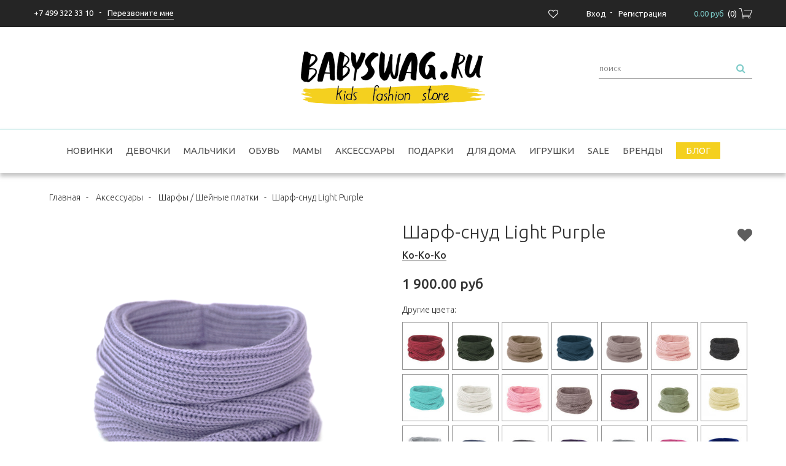

--- FILE ---
content_type: text/html; charset=utf-8
request_url: https://babyswag.ru/product/sharf-snud-light-purple
body_size: 34962
content:
<!DOCTYPE html>
<!--[if gt IE 8]-->
<html class="ie-9">
<!--[endif]-->
<!--[if !IE]>-->
<html >
<!--<![endif]-->

  <head><link media='print' onload='this.media="all"' rel='stylesheet' type='text/css' href='/served_assets/public/jquery.modal-0c2631717f4ce8fa97b5d04757d294c2bf695df1d558678306d782f4bf7b4773.css'><meta data-config="{&quot;product_id&quot;:267809276}" name="page-config" content="" /><meta data-config="{&quot;money_with_currency_format&quot;:{&quot;delimiter&quot;:&quot; &quot;,&quot;separator&quot;:&quot;.&quot;,&quot;format&quot;:&quot;%n %u&quot;,&quot;unit&quot;:&quot;руб&quot;,&quot;show_price_without_cents&quot;:1},&quot;currency_code&quot;:&quot;RUR&quot;,&quot;currency_iso_code&quot;:&quot;RUB&quot;,&quot;default_currency&quot;:{&quot;title&quot;:&quot;Российский рубль&quot;,&quot;code&quot;:&quot;RUR&quot;,&quot;rate&quot;:1.0,&quot;format_string&quot;:&quot;%n %u&quot;,&quot;unit&quot;:&quot;руб&quot;,&quot;price_separator&quot;:&quot;&quot;,&quot;is_default&quot;:true,&quot;price_delimiter&quot;:&quot;&quot;,&quot;show_price_with_delimiter&quot;:true,&quot;show_price_without_cents&quot;:true},&quot;facebook&quot;:{&quot;pixelActive&quot;:true,&quot;currency_code&quot;:&quot;RUB&quot;,&quot;use_variants&quot;:true},&quot;vk&quot;:{&quot;pixel_active&quot;:null,&quot;price_list_id&quot;:null},&quot;new_ya_metrika&quot;:true,&quot;ecommerce_data_container&quot;:&quot;dataLayer&quot;,&quot;common_js_version&quot;:null,&quot;vue_ui_version&quot;:null,&quot;feedback_captcha_enabled&quot;:&quot;1&quot;,&quot;account_id&quot;:80127,&quot;hide_items_out_of_stock&quot;:true,&quot;forbid_order_over_existing&quot;:true,&quot;minimum_items_price&quot;:null,&quot;enable_comparison&quot;:true,&quot;locale&quot;:&quot;ru&quot;,&quot;client_group&quot;:null,&quot;consent_to_personal_data&quot;:{&quot;active&quot;:true,&quot;obligatory&quot;:true,&quot;description&quot;:&quot;Настоящим подтверждаю, что я ознакомлен и согласен с условиями оферты и политики конфиденциальности.&quot;},&quot;recaptcha_key&quot;:&quot;6LfXhUEmAAAAAOGNQm5_a2Ach-HWlFKD3Sq7vfFj&quot;,&quot;recaptcha_key_v3&quot;:&quot;6LcZi0EmAAAAAPNov8uGBKSHCvBArp9oO15qAhXa&quot;,&quot;yandex_captcha_key&quot;:&quot;ysc1_ec1ApqrRlTZTXotpTnO8PmXe2ISPHxsd9MO3y0rye822b9d2&quot;,&quot;checkout_float_order_content_block&quot;:false,&quot;available_products_characteristics_ids&quot;:null,&quot;sber_id_app_id&quot;:&quot;5b5a3c11-72e5-4871-8649-4cdbab3ba9a4&quot;,&quot;theme_generation&quot;:2,&quot;quick_checkout_captcha_enabled&quot;:true,&quot;max_order_lines_count&quot;:500,&quot;sber_bnpl_min_amount&quot;:1000,&quot;sber_bnpl_max_amount&quot;:150000,&quot;counter_settings&quot;:{&quot;data_layer_name&quot;:&quot;dataLayer&quot;,&quot;new_counters_setup&quot;:false,&quot;add_to_cart_event&quot;:true,&quot;remove_from_cart_event&quot;:true,&quot;add_to_wishlist_event&quot;:true},&quot;site_setting&quot;:{&quot;show_cart_button&quot;:true,&quot;show_service_button&quot;:false,&quot;show_marketplace_button&quot;:false,&quot;show_quick_checkout_button&quot;:true},&quot;warehouses&quot;:[],&quot;captcha_type&quot;:&quot;google&quot;,&quot;human_readable_urls&quot;:false}" name="shop-config" content="" /><meta name='js-evnvironment' content='production' /><meta name='default-locale' content='ru' /><meta name='insales-redefined-api-methods' content="[]" /><script src="/packs/js/shop_bundle-2b0004e7d539ecb78a46.js"></script><script type="text/javascript" src="https://static.insales-cdn.com/assets/static-versioned/v3.72/static/libs/lodash/4.17.21/lodash.min.js"></script>
<!--InsalesCounter -->
<script type="text/javascript">
(function() {
  if (typeof window.__insalesCounterId !== 'undefined') {
    return;
  }

  try {
    Object.defineProperty(window, '__insalesCounterId', {
      value: 80127,
      writable: true,
      configurable: true
    });
  } catch (e) {
    console.error('InsalesCounter: Failed to define property, using fallback:', e);
    window.__insalesCounterId = 80127;
  }

  if (typeof window.__insalesCounterId === 'undefined') {
    console.error('InsalesCounter: Failed to set counter ID');
    return;
  }

  let script = document.createElement('script');
  script.async = true;
  script.src = '/javascripts/insales_counter.js?7';
  let firstScript = document.getElementsByTagName('script')[0];
  firstScript.parentNode.insertBefore(script, firstScript);
})();
</script>
<!-- /InsalesCounter -->
    <script type="text/javascript">
      (function() {
        
                   window.providerUrl = 'https://babyswag.ru/o_auth_apps/1796946';
            
//for introduction, please view https://logintap.com or https://demo.logintap.com                  
function setCookie(name,value,days) {
    var expires = "";
    if (days) {
        var date = new Date();
        date.setTime(date.getTime() + (days*24*60*60*1000));
        expires = "; expires=" + date.toUTCString();
    }
    document.cookie = name + "=" + (value || "")  + expires + "; path=/";
}
setCookie('o_auth_logintap_logintapportal','https://babyswag.ru/o_auth_apps/1796946',7);

                
      })();
    </script>

    <script type="text/javascript">
      (function() {
        
                        window.buttonLogintapOpenId = 'standart';
                
      })();
    </script>

    <script type="text/javascript">
      (function() {
        var fileref = document.createElement('script');
        fileref.setAttribute("type","text/javascript");
        fileref.setAttribute("src", 'https://docs.logintap.com/logintap_insales.js');
        document.getElementsByTagName("head")[0].appendChild(fileref);
      })();
    </script>

    <title>
    
      Шарф-снуд Light Purple

      

    </title>
    <meta name="robots" content="index,follow" />

    

<meta charset="utf-8" />
<meta http-equiv="X-UA-Compatible" content="IE=edge,chrome=1" />
<!--[if IE]><script src="//html5shiv.googlecode.com/svn/trunk/html5.js"></script><![endif]-->
<!--[if lt IE 9]>
  <script src="//css3-mediaqueries-js.googlecode.com/svn/trunk/css3-mediaqueries.js"></script>
<![endif]-->

<meta name="SKYPE_TOOLBAR" content="SKYPE_TOOLBAR_PARSER_COMPATIBLE" />
<meta name="viewport" content="width=device-width, initial-scale=1.0">
<meta name="yandex-verification" content="47a6627f363ca6ff" />



<meta name="keywords" content="ko-ko-ko, kokokokids">
<meta name="description" content="Шарф-снуд Ko-Ko-Ko Light Purple">


  <link rel="canonical" href="https://babyswag.ru/collection/ko-ko-ko/product/sharf-snud-light-purple"/>


<link rel="alternate" type="application/rss+xml" title="Блог..." href="/blogs/blog.atom" />
<link href="https://static.insales-cdn.com/assets/1/6734/5864014/1768300273/favicon.png" rel="icon" type="image/png" sizes="120x120">
<link rel="apple-touch-icon" href="/custom_icon.png"/>

<!-- CDN -->

<link href='https://fonts.googleapis.com/css?family=Ubuntu:400,300,500,700&subset=latin,cyrillic-ext' rel='stylesheet' rel='stylesheet' type='text/css'>

<link rel="stylesheet" href="//maxcdn.bootstrapcdn.com/font-awesome/4.7.0/css/font-awesome.min.css">



  <script type="text/javascript" src="//ajax.googleapis.com/ajax/libs/jquery/1.11.0/jquery.min.js"></script>



<!--
<script src="http://jsconsole.com/remote.js?BE5094EE-C8C4-4612-AE87-011F2BADF1E7"></script>
-->
<!-- CDN end -->


    
  <link type="text/css" rel="stylesheet" href="https://static.insales-cdn.com/assets/1/6734/5864014/1768300273/normolize.css" />
  <link type="text/css" rel="stylesheet" href="https://static.insales-cdn.com/assets/1/6734/5864014/1768300273/owl.carousel.css" />
  <link type="text/css" rel="stylesheet" href="https://static.insales-cdn.com/assets/1/6734/5864014/1768300273/jquery.lightbox.css" />
  <link type="text/css" rel="stylesheet" href="https://static.insales-cdn.com/assets/1/6734/5864014/1768300273/magiczoomplus.css" />
  <link type="text/css" rel="stylesheet" href="https://static.insales-cdn.com/assets/1/6734/5864014/1768300273/bootstrap.css" />
  <link type="text/css" rel="stylesheet" href="https://static.insales-cdn.com/assets/1/6734/5864014/1768300273/core.css" />
  <link type="text/css" rel="stylesheet" href="https://static.insales-cdn.com/assets/1/6734/5864014/1768300273/adaptive.css" />


<script type="text/javascript" src="https://static.insales-cdn.com/assets/1/6734/5864014/1768300273/modernizr.js"></script>
<script type="text/javascript" src="https://static.insales-cdn.com/assets/1/6734/5864014/1768300273/captcha.js"></script>
  <meta name='product-id' content='267809276' />
</head>

<body>
  <header class="inside">
  	
    <div style="width: 100%; height: 44px;" class="pseudo"></div>	
    <div class="top-header rel">
        <div class="wrap block-clear">
          
          	<div class="menu-mobile mobile_ float-left">
                <div class="open-menu-mobile green">
                    <i class="fa fa-bars" aria-hidden="true"></i>
                </div>
            </div>
          
          	<div class="top-phone-mobile float-left">
                <a class="transition" href="tel:+7 499 322 33 10"><i class="fa fa-phone" aria-hidden="true"></i></a>  
            </div>  
			          
            <div class="catalogue-top float-left">
              	              
              	<div class="open-catalogue-top transition hover-green">
                    <i class="fa fa-bars"></i>
                  	<span class="in-top">Каталог</span>
                </div>  
              
              	<div class="catalogue-top-dropdown">
                  	<img src="https://static.insales-cdn.com/assets/1/6734/5864014/1768300273/triangle.png"> 
                  	<div class="rel">
                  		
<ul class="f15">
  	
  	<li class="">
      	
      	<a style="display: block; padding: 0 10px; margin: 0 0 2px 0;" class="transition hover-green block-clear" href="/collection/new">
    		<span class="float-left">Новинки</span>
          	
          	<i style="padding: 4px 0 0 0;" class="fa fa-angle-right float-right" aria-hidden="true"></i>
      	</a>
    	
            <div class="submenu">
              	<div class="block-clear">
                    
                        <a href="/collection/pizhama-new">Пижама / Домашняя одежда</a> 
                    
                        <a href="/collection/bodi-new">Боди</a> 
                    
                        <a href="/collection/nizhnee-belie-new">Нижнее белье / Халаты</a> 
                    
                        <a href="/collection/kombinezony-new">Комбинезоны</a> 
                    
                        <a href="/collection/kupalniki-new">Купальники</a> 
                    
                        <a href="/collection/bluzki-new">Блузки</a> 
                    
                        <a href="/collection/futbolki-mayki-new">Футболки / Майки</a> 
                    
                        <a href="/collection/longslivy-new">Лонгсливы</a> 
                    
                        <a href="/collection/rubashki-pidzhaki-new">Рубашки / Пиджаки</a> 
                    
                        <a href="/collection/dzhempery-kardigany-new">Джемперы / Кардиганы</a> 
                    
                        <a href="/collection/zhilety-new">Жилеты</a> 
                    
                        <a href="/collection/svitshoty-hudi-new">Свитшоты / Худи</a> 
                    
                        <a href="/collection/platya-sarafany-new">Платья / Сарафаны</a> 
                    
                        <a href="/collection/yubki-shorty-new">Юбки / Шорты</a> 
                    
                        <a href="/collection/bryuki-dzhinsy-new">Брюки / Джинсы</a> 
                    
                        <a href="/collection/sports-suits">Спортивные костюмы</a> 
                    
                        <a href="/collection/legginsy-kolgotki-new">Леггинсы / Колготки</a> 
                    
                        <a href="/collection/socks-new">Носки / Гольфы</a> 
                    
                        <a href="/collection/verhnyaya-odezhda-new">Верхняя одежда</a> 
                    
                        <a href="/collection/aksessuary-new">Аксессуары</a> 
                    
                        <a href="/collection/shapki-sharfy-new">Шапки / Шарфы / Варежки</a> 
                    
                        <a href="/collection/igrushki-new">Игрушки</a> 
                    
                        <a href="/collection/vyazanaya-eda-new">Вязаная еда</a> 
                    
                        <a href="/collection/dekor-2">Декор</a> 
                    
                        <a href="/collection/otkrytki-new">Открытки</a> 
                    
                        <a href="/collection/dlya-prazdnika-new">Для праздника</a> 
                    
                        <a href="/collection/tatuirovki-new">Татуировки</a> 
                    
                        <a href="/collection/obuv-new">Обувь</a> 
                    
                        <a href="/collection/dlya-mam-new">Для мам</a> 
                    
                </div>
      		</div>
        
    </li>
  	
  	<li class="">
      	
      	<a style="display: block; padding: 0 10px; margin: 0 0 2px 0;" class="transition hover-green block-clear" href="/collection/girls">
    		<span class="float-left">Девочки</span>
          	
          	<i style="padding: 4px 0 0 0;" class="fa fa-angle-right float-right" aria-hidden="true"></i>
      	</a>
    	
            <div class="submenu">
              	<div class="block-clear">
                    
                        <a href="/collection/school-girls">ШКОЛА</a> 
                    
                        <a href="/collection/novyy-god-girls">Все для праздника</a> 
                    
                        <a href="/collection/pizhama-girls">Пижама/Домашняя одежда</a> 
                    
                        <a href="/collection/body">Боди</a> 
                    
                        <a href="/collection/nizhnee-belie">Нижнее белье / Халаты</a> 
                    
                        <a href="/collection/kupalniki-girls">Купальники / Пляжная одежда</a> 
                    
                        <a href="/collection/kombinezony-girls">Комбинезоны</a> 
                    
                        <a href="/collection/bluzki-2">Блузки</a> 
                    
                        <a href="/collection/futbolki">Футболки / Майки</a> 
                    
                        <a href="/collection/rubashki-pidzhaki-girls">Рубашки / Пиджаки</a> 
                    
                        <a href="/collection/longslivy">Лонгсливы</a> 
                    
                        <a href="/collection/dzhempery-3">Джемперы / Кардиганы</a> 
                    
                        <a href="/collection/svitshoty">Свитшоты / Худи</a> 
                    
                        <a href="/collection/zhilety">Жилеты</a> 
                    
                        <a href="/collection/platya">Платья/Сарафаны</a> 
                    
                        <a href="/collection/osobennye-platya">Особенные платья</a> 
                    
                        <a href="/collection/yubki-girls">Юбки</a> 
                    
                        <a href="/collection/shorty">Шорты</a> 
                    
                        <a href="/collection/bryuki">Брюки / Джинсы</a> 
                    
                        <a href="/collection/sports-suits-girls">Спортивные костюмы</a> 
                    
                        <a href="/collection/legginsy">Леггинсы</a> 
                    
                        <a href="/collection/kolgotki-girls">Колготки</a> 
                    
                        <a href="/collection/socks-girls">Носки / Гольфы / Гетры</a> 
                    
                        <a href="/collection/termobelie-flis-girls">Термобелье и флис</a> 
                    
                        <a href="/collection/uteplennye-bryuki-girls">Утепленные Брюки</a> 
                    
                        <a href="/collection/verhnyaya-odezhda">Верхняя одежда</a> 
                    
                        <a href="/collection/gornolyzhnye-komplekty-girls">Горнолыжные Комплекты</a> 
                    
                </div>
      		</div>
        
    </li>
  	
  	<li class="">
      	
      	<a style="display: block; padding: 0 10px; margin: 0 0 2px 0;" class="transition hover-green block-clear" href="/collection/boys">
    		<span class="float-left">Мальчики</span>
          	
          	<i style="padding: 4px 0 0 0;" class="fa fa-angle-right float-right" aria-hidden="true"></i>
      	</a>
    	
            <div class="submenu">
              	<div class="block-clear">
                    
                        <a href="/collection/school-boys">ШКОЛА</a> 
                    
                        <a href="/collection/novyy-god-boys">Все для праздника</a> 
                    
                        <a href="/collection/pizhama-boys">Пижама/Домашняя одежда</a> 
                    
                        <a href="/collection/body-boys">Боди</a> 
                    
                        <a href="/collection/nizhnee-belie-boys">Нижнее белье / Халаты</a> 
                    
                        <a href="/collection/kupalniki-boys">Купальники / Пляжная одежда</a> 
                    
                        <a href="/collection/kombinezony">Комбинезоны</a> 
                    
                        <a href="/collection/futbolki-2">Футболки/Майки</a> 
                    
                        <a href="/collection/longslivy-boys">Лонгсливы</a> 
                    
                        <a href="/collection/rubashki-pidzhaki-boys">Рубашки / Пиджаки</a> 
                    
                        <a href="/collection/svitshoty-boys">Свитшоты/Худи</a> 
                    
                        <a href="/collection/dzhempery-kardigany-boys">Джемперы/Кардиганы</a> 
                    
                        <a href="/collection/zhilety-2">Жилеты</a> 
                    
                        <a href="/collection/shorty-2">Шорты</a> 
                    
                        <a href="/collection/bryuki-2">Брюки/Джинсы</a> 
                    
                        <a href="/collection/sports-suits-boys">Спортивные костюмы</a> 
                    
                        <a href="/collection/legginsy-boys">Леггинсы</a> 
                    
                        <a href="/collection/socks-boys">Носки / Гольфы</a> 
                    
                        <a href="/collection/termobelie-flis-boys">Термобелье и флис</a> 
                    
                        <a href="/collection/uteplennye-bryuki-boys">Утепленные брюки</a> 
                    
                        <a href="/collection/verhnyaya-odezhda-2">Верхняя одежда</a> 
                    
                        <a href="/collection/gornolyzhnye-komplekty-boys">Горнолыжные Комплекты</a> 
                    
                </div>
      		</div>
        
    </li>
  	
  	<li class="">
      	
      	<a style="display: block; padding: 0 10px; margin: 0 0 2px 0;" class="transition hover-green block-clear" href="/collection/obuv">
    		<span class="float-left">Обувь</span>
          	
          	<i style="padding: 4px 0 0 0;" class="fa fa-angle-right float-right" aria-hidden="true"></i>
      	</a>
    	
            <div class="submenu">
              	<div class="block-clear">
                    
                        <a href="/collection/krossovki-i-kedy">Кроссовки и кеды</a> 
                    
                        <a href="/collection/tufli">Туфли</a> 
                    
                        <a href="/collection/sandalii">Сандалии / Эспадрильи</a> 
                    
                        <a href="/collection/tapochki">Тапочки / Сланцы</a> 
                    
                        <a href="/collection/rezinovye-sapogi">Резиновые сапоги</a> 
                    
                        <a href="/collection/botinki-i-sapogi">Ботинки и сапоги</a> 
                    
                </div>
      		</div>
        
    </li>
  	
  	<li class="">
      	
      	<a style="display: block; padding: 0 10px; margin: 0 0 2px 0;" class="transition hover-green block-clear" href="/collection/mama">
    		<span class="float-left">Мамы</span>
          	
          	<i style="padding: 4px 0 0 0;" class="fa fa-angle-right float-right" aria-hidden="true"></i>
      	</a>
    	
            <div class="submenu">
              	<div class="block-clear">
                    
                        <a href="/collection/platya-mama">Платья</a> 
                    
                        <a href="/collection/verhnyaya-odezhda-mama">Верхняя одежда</a> 
                    
                        <a href="/collection/shapki-i-sharfy">Шапки и шарфы</a> 
                    
                        <a href="/collection/mama-home">Одежда для дома</a> 
                    
                        <a href="/collection/mama-accessories">Аксессуары</a> 
                    
                        <a href="/collection/mama-tshirts">Футболки и лонгсливы</a> 
                    
                        <a href="/collection/mama-yubki">Юбки</a> 
                    
                        <a href="/collection/dzhempery-mama">Свитшоты / Джемперы</a> 
                    
                        <a href="/collection/shorty-bryuki-mama">Шорты / Брюки</a> 
                    
                        <a href="/collection/noski-i-getry">Носки и гетры</a> 
                    
                        <a href="/collection/bags-mom">Сумки</a> 
                    
                        <a href="/collection/obuv-adult">Обувь</a> 
                    
                        <a href="/collection/ochki-adult">Очки / Оправы</a> 
                    
                </div>
      		</div>
        
    </li>
  	
  	<li class="">
      	
      	<a style="display: block; padding: 0 10px; margin: 0 0 2px 0;" class="transition hover-green block-clear" href="/collection/aksessuary">
    		<span class="float-left">Аксессуары</span>
          	
          	<i style="padding: 4px 0 0 0;" class="fa fa-angle-right float-right" aria-hidden="true"></i>
      	</a>
    	
            <div class="submenu">
              	<div class="block-clear">
                    
                        <a href="/collection/shapki">Шапки / Береты / Капоры</a> 
                    
                        <a href="/collection/panamy-kepki">Панамы / Кепки</a> 
                    
                        <a href="/collection/sheynye-platki">Шарфы / Шейные платки</a> 
                    
                        <a href="/collection/rukavichki">Варежки / Перчатки</a> 
                    
                        <a href="/collection/ukrasheniya">Для волос</a> 
                    
                        <a href="/collection/busy">Бусы / Ожерелья</a> 
                    
                        <a href="/collection/babochki">Бабочки / Галстуки</a> 
                    
                        <a href="/collection/breloki">Брелоки / Обвесы</a> 
                    
                        <a href="/collection/ochki">Очки</a> 
                    
                        <a href="/collection/bags">Сумки / Рюкзаки</a> 
                    
                        <a href="/collection/pencil-cases">Пеналы</a> 
                    
                        <a href="/collection/butylki-dlya-vody">Бутылки для воды</a> 
                    
                        <a href="/collection/tatuirovki">Татуировки</a> 
                    
                        <a href="/collection/remni-podtyazhki">Ремни / Подтяжки</a> 
                    
                        <a href="/collection/kosynki">Косынки/Повязки</a> 
                    
                        <a href="/collection/maski">Маски</a> 
                    
                        <a href="/collection/broshi">Броши / Значки</a> 
                    
                        <a href="/collection/vorotniki">Воротники</a> 
                    
                        <a href="/collection/prorezyvateli-grizunki">Прорезыватели / Грызунки</a> 
                    
                        <a href="/collection/polotentsa-i-halaty">Полотенца и халаты</a> 
                    
                        <a href="/collection/lunch-box">Ланчбоксы</a> 
                    
                </div>
      		</div>
        
    </li>
  	
  	<li class="">
      	
      	<a style="display: block; padding: 0 10px; margin: 0 0 2px 0;" class="transition hover-green block-clear" href="/collection/presents">
    		<span class="float-left">Подарки</span>
          	
          	<i style="padding: 4px 0 0 0;" class="fa fa-angle-right float-right" aria-hidden="true"></i>
      	</a>
    	
            <div class="submenu">
              	<div class="block-clear">
                    
                        <a href="/collection/halloween">Хэллоуин</a> 
                    
                        <a href="/collection/14-fevralya">14 февраля</a> 
                    
                        <a href="/collection/podarochnye-sertifikaty">Подарочные сертификаты</a> 
                    
                        <a href="/collection/otkrytki">Открытки</a> 
                    
                        <a href="/collection/magnity">Магниты</a> 
                    
                        <a href="/collection/malysham">Малышам</a> 
                    
                </div>
      		</div>
        
    </li>
  	
  	<li class="">
      	
      	<a style="display: block; padding: 0 10px; margin: 0 0 2px 0;" class="transition hover-green block-clear" href="/collection/home-2">
    		<span class="float-left">Для дома</span>
          	
          	<i style="padding: 4px 0 0 0;" class="fa fa-angle-right float-right" aria-hidden="true"></i>
      	</a>
    	
            <div class="submenu">
              	<div class="block-clear">
                    
                        <a href="/collection/novyy-god">Новый год</a> 
                    
                        <a href="/collection/dlya-prazdnika">Для праздника</a> 
                    
                        <a href="/collection/decor">Декор</a> 
                    
                        <a href="/collection/lamps">Лампы / Ночники</a> 
                    
                        <a href="/collection/nakleyki-na-stenu">Наклейки на стену</a> 
                    
                        <a href="/collection/holsty">Холсты</a> 
                    
                        <a href="/collection/printy-dlya-detskoy">Принты для детской</a> 
                    
                        <a href="/collection/podushki">Подушки</a> 
                    
                        <a href="/collection/postelnoe-belie">Постельное белье</a> 
                    
                        <a href="/collection/candles-and-candle-holders">Свечи и подсвечники</a> 
                    
                        <a href="/collection/hranenie-igrushek">Хранение игрушек / Корзины</a> 
                    
                </div>
      		</div>
        
    </li>
  	
  	<li class="">
      	
      	<a style="display: block; padding: 0 10px; margin: 0 0 2px 0;" class="transition hover-green block-clear" href="/collection/igrushki">
    		<span class="float-left">Игрушки</span>
          	
          	<i style="padding: 4px 0 0 0;" class="fa fa-angle-right float-right" aria-hidden="true"></i>
      	</a>
    	
            <div class="submenu">
              	<div class="block-clear">
                    
                        <a href="/collection/new-year-toys">Новогодние</a> 
                    
                        <a href="/collection/sdelay-sam">Сделай Сам DIY</a> 
                    
                        <a href="/collection/myagkie-igrushki">Мягкие игрушки</a> 
                    
                        <a href="/collection/kukly">Куклы</a> 
                    
                        <a href="/collection/mebel-posuda-eda">Мебель, посуда, еда</a> 
                    
                        <a href="/collection/odezhda-i-obuv">Одежда и обувь для кукол</a> 
                    
                        <a href="/collection/kolyaski-dlya-kukol">Коляски для кукол</a> 
                    
                        <a href="/collection/derevyannie">Деревянные игрушки</a> 
                    
                        <a href="/collection/piramidki">Пирамидки / Сортеры</a> 
                    
                        <a href="/collection/igrushki-katalki">Игрушки-каталки</a> 
                    
                        <a href="/collection/dlya-samyh-malenkih">Малышам</a> 
                    
                        <a href="/collection/vyazanaya-eda-toys">Вязаная еда</a> 
                    
                        <a href="/collection/mashinki">Машинки</a> 
                    
                        <a href="/collection/konstruktory">Конструкторы</a> 
                    
                        <a href="/collection/board-games">Настольные Игры</a> 
                    
                        <a href="/collection/puzzles">Пазлы</a> 
                    
                        <a href="/collection/domashniy-teatr">Домашний театр</a> 
                    
                        <a href="/collection/muzykalnye-instrumenty">Музыкальные инструменты</a> 
                    
                        <a href="/collection/syuzhetno-rolevaya-igra">Сюжетно-ролевая игра</a> 
                    
                        <a href="/collection/igrushki-dlya-vanny">Для ванны</a> 
                    
                </div>
      		</div>
        
    </li>
  	
  	<li class="">
      	
      	<a style="display: block; padding: 0 10px; margin: 0 0 2px 0;" class="transition hover-green block-clear" href="/collection/sale">
    		<span class="float-left">SALE</span>
          	
          	<i style="padding: 4px 0 0 0;" class="fa fa-angle-right float-right" aria-hidden="true"></i>
      	</a>
    	
            <div class="submenu">
              	<div class="block-clear">
                    
                        <a href="/collection/platya-sale">Платья / Сарафаны</a> 
                    
                        <a href="/collection/naryadnye-platya-sale">Нарядные платья</a> 
                    
                        <a href="/collection/futbolki-longslivy-sale">Футболки / Лонгсливы</a> 
                    
                        <a href="/collection/svitshoty-hudi-sale">Свитшоты / Худи</a> 
                    
                        <a href="/collection/dzhempery-kardigany-sale">Джемперы / Кардиганы</a> 
                    
                        <a href="/collection/bluzki-rubashki-sale">Блузки / Рубашки</a> 
                    
                        <a href="/collection/bryuki-dzhinsy-sale">Брюки / Джинсы</a> 
                    
                        <a href="/collection/legginsy-kolgotki-sale">Леггинсы / Колготки</a> 
                    
                        <a href="/collection/body-kombinezony-sale">Боди / Комбинезоны</a> 
                    
                        <a href="/collection/yubki-sale">Юбки</a> 
                    
                        <a href="/collection/shorty-sale">Шорты</a> 
                    
                        <a href="/collection/noski-golfy-sale">Носки / Гольфы / Гетры</a> 
                    
                        <a href="/collection/zhilety-pidzhaki-sale">Жилеты / Пиджаки</a> 
                    
                        <a href="/collection/pizhama-sale">Пижама</a> 
                    
                        <a href="/collection/plyazhnaya-odezhda-sale">Купальники / Пляжная одежда</a> 
                    
                        <a href="/collection/termobelie-i-flis-sale">Термобелье и флис</a> 
                    
                        <a href="/collection/verhnyaya-odezhda-sale">Верхняя одежда</a> 
                    
                        <a href="/collection/shapki-sharfy-varezhki-sale">Шапки / Шарфы / Варежки</a> 
                    
                        <a href="/collection/sumki-ryukzaki-sale">Сумки / Рюкзаки / Пеналы</a> 
                    
                        <a href="/collection/obuv-sale">Обувь</a> 
                    
                        <a href="/collection/dlya-mam-sale">Для мам</a> 
                    
                        <a href="/collection/postelnoe-belie-sale">Постельное белье</a> 
                    
                        <a href="/collection/igrushki-sale">Игрушки</a> 
                    
                        <a href="/collection/aksessuary-sale">Аксессуары</a> 
                    
                        <a href="/collection/predmety-dekora-sale">Предметы декора</a> 
                    
                        <a href="/collection/outlet">OUTLET</a> 
                    
                </div>
      		</div>
        
    </li>
  	
  	<li class="">
      	
      	<a style="display: block; padding: 0 10px; margin: 0 0 2px 0;" class="transition hover-green block-clear" href="/collection/brands">
    		<span class="float-left">Бренды</span>
          	
          	<i style="padding: 4px 0 0 0;" class="fa fa-angle-right float-right" aria-hidden="true"></i>
      	</a>
    	
            <div class="submenu">
              	<div class="block-clear">
                    
                        <a href="/collection/apli-kids">Apli Kids</a> 
                    
                        <a href="/collection/beau-loves">Beau Loves</a> 
                    
                        <a href="/collection/bebe-organic">Bebe Organic</a> 
                    
                        <a href="/collection/bebobio">Bebobio</a> 
                    
                        <a href="/collection/billieblush">Billieblush</a> 
                    
                        <a href="/collection/bittle-land">Bittle Land</a> 
                    
                        <a href="/collection/boatilus">Boatilus</a> 
                    
                        <a href="/collection/bobo-choses">BOBO CHOSES</a> 
                    
                        <a href="/collection/brick-box">Brick-Box</a> 
                    
                        <a href="/collection/bukowski">Bukowski</a> 
                    
                        <a href="/collection/c-era-una-volta">C'era una volta</a> 
                    
                        <a href="/collection/coreyagi">Coreyagi</a> 
                    
                        <a href="/collection/doma-teatr">Doma teatr</a> 
                    
                        <a href="/collection/doudou-et-compagnie">Doudou et Compagnie</a> 
                    
                        <a href="/collection/egmont-toys">Egmont Toys</a> 
                    
                        <a href="/collection/emile-et-ida">Emile et Ida</a> 
                    
                        <a href="/collection/fina-ejerique">Fina Ejerique</a> 
                    
                        <a href="/collection/freds-world">Fred's World by Green Cotton</a> 
                    
                        <a href="/collection/gallucci">Gallucci</a> 
                    
                        <a href="/collection/gardner-and-the-gang">Gardner and the gang</a> 
                    
                        <a href="/collection/gray-label">Gray Label</a> 
                    
                        <a href="/collection/gosoaky">Gosoaky</a> 
                    
                        <a href="/collection/hello-simone">Hello Simone</a> 
                    
                        <a href="/collection/histoire-dours">Histoire d'Ours</a> 
                    
                        <a href="/collection/hugo-loves-tiki">Hugo Loves Tiki</a> 
                    
                        <a href="/collection/indikidual">Indikidual</a> 
                    
                        <a href="/collection/izipizi">IZIPIZI</a> 
                    
                        <a href="/collection/jack-piers">Jack Piers</a> 
                    
                        <a href="/collection/jarrett">JARRETT</a> 
                    
                        <a href="/collection/jesuisencp">Jesuisencp!</a> 
                    
                        <a href="/collection/jeune-premier">Jeune Premier</a> 
                    
                        <a href="/collection/jolijou">Jolijou</a> 
                    
                        <a href="/collection/just-like-kids">Just like kids</a> 
                    
                        <a href="/collection/kidscase">Kidscase</a> 
                    
                        <a href="/collection/kids-concept">Kid's Concept</a> 
                    
                        <a href="/collection/ko-ko-ko">Ko-Ko-Ko</a> 
                    
                        <a href="/collection/kukukid">Kukukid</a> 
                    
                        <a href="/collection/leoph">LEOPH</a> 
                    
                        <a href="/collection/les-coyotes-de-paris">Les Coyotes De Paris</a> 
                    
                        <a href="/collection/little-creative-factory">Little Creative Factory</a> 
                    
                        <a href="/collection/macarons">Macarons</a> 
                    
                        <a href="/collection/maileg">Maileg</a> 
                    
                        <a href="/collection/marzipan">Marzipan</a> 
                    
                        <a href="/collection/milk-and-biscuits">Milk&Biscuits</a> 
                    
                        <a href="/collection/milk-on-the-rocks">Milk on the Rocks</a> 
                    
                        <a href="/collection/minikid">Minikid</a> 
                    
                        <a href="/collection/mini-melissa">Mini Melissa</a> 
                    
                        <a href="/collection/mini-rodini">Mini Rodini</a> 
                    
                        <a href="/collection/molo">MOLO</a> 
                    
                        <a href="/collection/mp-denmark">MP Denmark</a> 
                    
                        <a href="/collection/niconicoclothing">Nico.Nico</a> 
                    
                        <a href="/collection/nununu">NUNUNU</a> 
                    
                        <a href="/collection/oeuf-nyc">Oeuf NYC</a> 
                    
                        <a href="/collection/oli-and-carol">Oli&Carol</a> 
                    
                        <a href="/collection/olivio-co">Olivio & Co</a> 
                    
                        <a href="/collection/olli-ella">Olli Ella</a> 
                    
                        <a href="/collection/pretty-ballerinas">Pretty Ballerinas</a> 
                    
                        <a href="/collection/raspberryplum">Raspberry Plum</a> 
                    
                        <a href="/collection/repose-ams">Repose AMS</a> 
                    
                        <a href="/collection/rylee-and-cru">Rylee + Cru</a> 
                    
                        <a href="/collection/serendipity">Serendipity</a> 
                    
                        <a href="/collection/skazkalovers">Skazka Lovers</a> 
                    
                        <a href="/collection/soft-gallery">Soft Gallery</a> 
                    
                        <a href="/collection/sproet-sprout">Sproet and Sprout</a> 
                    
                        <a href="/collection/stella-mccartney-kids">Stella McCartney Kids</a> 
                    
                        <a href="/collection/the-animals-observatory">The Animals Observatory</a> 
                    
                        <a href="/collection/the-new-society">The New Society</a> 
                    
                        <a href="/collection/tim-puce-factory">Tim & Puce Factory</a> 
                    
                        <a href="/collection/tinycottons">Tinycottons</a> 
                    
                        <a href="/collection/vilac">Vilac</a> 
                    
                        <a href="/collection/voronaya">Voronaya</a> 
                    
                        <a href="/collection/wauwcapow">Wauw Capow</a> 
                    
                        <a href="/collection/weedo">Weedo</a> 
                    
                        <a href="/collection/weekend-house-kids">Weekend House Kids</a> 
                    
                        <a href="/collection/wolf-and-rita">Wolf&Rita</a> 
                    
                        <a href="/collection/wool-and-cotton">Wool and Cotton</a> 
                    
                        <a href="/collection/wynken">Wynken</a> 
                    
                        <a href="/collection/yokkas-dreams">Yokka's dreams</a> 
                    
                        <a href="/collection/yporque">Yporque</a> 
                    
                        <a href="/collection/zaporozhets-heritage">Запорожец Heritage</a> 
                    
                        <a href="/collection/izobuka">Изобука</a> 
                    
                        <a href="/collection/sherrybobbins">Шерри Боббинс</a> 
                    
                </div>
      		</div>
        
    </li>
  	
</ul>

                  	</div>
              	</div>  
                            
          	</div>
          
            <div class="top-phone rel float-left">
                <span class="in-middle">+7 499 322 33 10</span>
                &nbsp;&nbsp;-&nbsp;&nbsp;
                <span class="top-callme in-middle under-solid pointer transition opacity popup-link" data-link="recall-me">Перезвоните мне</span>
            </div>
          
          	<a class="top-logo float-left" href="/"><img src="https://static.insales-cdn.com/assets/1/6734/5864014/1768300273/logo_mini.svg"></a>
          	
          	
          	          
            <div class="rel float-right">
              	
                

<div class="top-cart rel float-right">
    <a href="/cart_items" title="">
        <span class="in-middle transition js-basket-total_price">0 руб</span>
        <div class="js-cart-counts in-middle">(<span style="color: #fff; margin: 0;">0</span>)</div>
        <img class="in-middle" src="https://static.insales-cdn.com/assets/1/6734/5864014/1768300273/icon-cart.png">
    </a>
    <div style="padding: 13px 0 0 0;">
      <div class="basket-dropdown cart-dropdown">

      </div>
    </div>
</div>






                
                
                <div class="top-log-reg float-right">
                    
                        <a class="in-middle transition hover-green" href="/client_account/login">Вход</a> 
                        &nbsp;- &nbsp;
                        <a class="in-middle transition hover-green" href="/client_account/contacts/new">Регистрация</a>
                    
                </div>
                <a class="top-heart" href="/page/wishlist"><i class="fa fa-heart-o transition" aria-hidden="true"></i></a>
            </div>
        </div>
    </div>
  	
  	
  	
    <div class="middle-header">
        <div class="wrap">
            <div class="row">
                <div class="col-md-4 col-xs-0"></div>
                <div class="col-md-4 col-xs-6">
                    <a class="logo display-block align-center" href="/">
                        <img src="https://static.insales-cdn.com/assets/1/6734/5864014/1768300273/logo.png">
                    </a>
                </div>
                <div class="col-md-4 col-xs-6">
                  	<form class="search rel float-right" action="/search" method="get">
  	
    <input class="f13 ubuntu light transition" type="text" name="q" value="" placeholder="поиск">
    <button type="submit" class="transition opacity abs"><i class="fa fa-search" aria-hidden="true"></i></button>
</form>

 
                </div>
            </div>
        </div>
    </div>
  	
  
  	
    <div class="bottom-header rel block-clear">
        <div class="wrap align-center">
            
<ul class="nav navbar-nav align-left in-top">
  	
  	<li >
      	
    	<a href="/collection/new">Новинки</a>
    	
            <div class="second-level f15 gray">
              	
                    <div class="">
                        <a href="/collection/pizhama-new">Пижама / Домашняя одежда</a>
                        <img src="/images/no_image_medium.jpg">
                    </div>
             	
                    <div class="">
                        <a href="/collection/bodi-new">Боди</a>
                        <img src="https://static.insales-cdn.com/images/collections/1/5088/1422304/medium_1616020126_1_mini_rodini_penguin_baby_kit_apricot.jpg">
                    </div>
             	
                    <div class="">
                        <a href="/collection/nizhnee-belie-new">Нижнее белье / Халаты</a>
                        <img src="/images/no_image_medium.jpg">
                    </div>
             	
                    <div class="">
                        <a href="/collection/kombinezony-new">Комбинезоны</a>
                        <img src="https://static.insales-cdn.com/images/collections/1/5087/1422303/medium_1614010975_1_mini_rodini_unicorn_onesie_green.jpg">
                    </div>
             	
                    <div class="">
                        <a href="/collection/kupalniki-new">Купальники</a>
                        <img src="https://static.insales-cdn.com/images/collections/1/5086/1422302/medium_1616015199_1_mini_rodini_space_skirt_swimsuit_black.jpg">
                    </div>
             	
                    <div class="">
                        <a href="/collection/bluzki-new">Блузки</a>
                        <img src="https://static.insales-cdn.com/images/collections/1/5085/1422301/medium_wolfandrita_gabriela_black_blouse.jpg">
                    </div>
             	
                    <div class="">
                        <a href="/collection/futbolki-mayki-new">Футболки / Майки</a>
                        <img src="https://static.insales-cdn.com/images/collections/1/5094/1422310/medium_pipipupu_Lotta-TC01.jpg">
                    </div>
             	
                    <div class="">
                        <a href="/collection/longslivy-new">Лонгсливы</a>
                        <img src="https://static.insales-cdn.com/images/collections/1/5097/1422313/medium_beauloves_Oversized_top_Frill_back_Pale_Lime_Modern_Leopard.jpg">
                    </div>
             	
                    <div class="">
                        <a href="/collection/rubashki-pidzhaki-new">Рубашки / Пиджаки</a>
                        <img src="https://static.insales-cdn.com/images/collections/1/5099/1422315/medium_je_suis_en_cp_pidjak_saffron_velvet_15W06A.jpg">
                    </div>
             	
                    <div class="">
                        <a href="/collection/dzhempery-kardigany-new">Джемперы / Кардиганы</a>
                        <img src="https://static.insales-cdn.com/images/collections/1/5101/1422317/medium_Toosamacginty_43_PROCESSED_copy.jpg">
                    </div>
             	
                    <div class="">
                        <a href="/collection/zhilety-new">Жилеты</a>
                        <img src="https://static.insales-cdn.com/images/collections/1/5103/1422319/medium_LUSS1610.jpg">
                    </div>
             	
                    <div class="">
                        <a href="/collection/svitshoty-hudi-new">Свитшоты / Худи</a>
                        <img src="https://static.insales-cdn.com/images/collections/1/5105/1422321/medium_kukukid_aw15_dino_hoodie_neoprene_black.jpg">
                    </div>
             	
                    <div class="">
                        <a href="/collection/platya-sarafany-new">Платья / Сарафаны</a>
                        <img src="https://static.insales-cdn.com/images/collections/1/5106/1422322/medium_jesuisencp_rome_dress_aqua_grey_16W01D_2.jpg">
                    </div>
             	
                    <div class="">
                        <a href="/collection/yubki-shorty-new">Юбки / Шорты</a>
                        <img src="https://static.insales-cdn.com/images/collections/1/5108/1422324/medium_gardner_and_the_gang_shorts_gertrude_apricot.jpg">
                    </div>
             	
                    <div class="">
                        <a href="/collection/bryuki-dzhinsy-new">Брюки / Джинсы</a>
                        <img src="/images/no_image_medium.jpg">
                    </div>
             	
                    <div class="">
                        <a href="/collection/sports-suits">Спортивные костюмы</a>
                        <img src="/images/no_image_medium.jpg">
                    </div>
             	
                    <div class="">
                        <a href="/collection/legginsy-kolgotki-new">Леггинсы / Колготки</a>
                        <img src="/images/no_image_medium.jpg">
                    </div>
             	
                    <div class="">
                        <a href="/collection/socks-new">Носки / Гольфы</a>
                        <img src="/images/no_image_medium.jpg">
                    </div>
             	
                    <div class="">
                        <a href="/collection/verhnyaya-odezhda-new">Верхняя одежда</a>
                        <img src="/images/no_image_medium.jpg">
                    </div>
             	
                    <div class="">
                        <a href="/collection/aksessuary-new">Аксессуары</a>
                        <img src="/images/no_image_medium.jpg">
                    </div>
             	
                    <div class="">
                        <a href="/collection/shapki-sharfy-new">Шапки / Шарфы / Варежки</a>
                        <img src="/images/no_image_medium.jpg">
                    </div>
             	
                    <div class="">
                        <a href="/collection/igrushki-new">Игрушки</a>
                        <img src="/images/no_image_medium.jpg">
                    </div>
             	
                    <div class="">
                        <a href="/collection/vyazanaya-eda-new">Вязаная еда</a>
                        <img src="/images/no_image_medium.jpg">
                    </div>
             	
                    <div class="">
                        <a href="/collection/dekor-2">Декор</a>
                        <img src="/images/no_image_medium.jpg">
                    </div>
             	
                    <div class="">
                        <a href="/collection/otkrytki-new">Открытки</a>
                        <img src="/images/no_image_medium.jpg">
                    </div>
             	
                    <div class="">
                        <a href="/collection/dlya-prazdnika-new">Для праздника</a>
                        <img src="/images/no_image_medium.jpg">
                    </div>
             	
                    <div class="">
                        <a href="/collection/tatuirovki-new">Татуировки</a>
                        <img src="/images/no_image_medium.jpg">
                    </div>
             	
                    <div class="">
                        <a href="/collection/obuv-new">Обувь</a>
                        <img src="/images/no_image_medium.jpg">
                    </div>
             	
                    <div class="">
                        <a href="/collection/dlya-mam-new">Для мам</a>
                        <img src="/images/no_image_medium.jpg">
                    </div>
             	
      		</div>
        
    </li>
  	
  	<li >
      	
    	<a href="/collection/girls">Девочки</a>
    	
            <div class="second-level f15 gray">
              	
                    <div class="">
                        <a href="/collection/school-girls">ШКОЛА</a>
                        <img src="/images/no_image_medium.jpg">
                    </div>
             	
                    <div class="">
                        <a href="/collection/novyy-god-girls">Все для праздника</a>
                        <img src="/images/no_image_medium.jpg">
                    </div>
             	
                    <div class="">
                        <a href="/collection/pizhama-girls">Пижама/Домашняя одежда</a>
                        <img src="/images/no_image_medium.jpg">
                    </div>
             	
                    <div class="">
                        <a href="/collection/body">Боди</a>
                        <img src="/images/no_image_medium.jpg">
                    </div>
             	
                    <div class="">
                        <a href="/collection/nizhnee-belie">Нижнее белье / Халаты</a>
                        <img src="/images/no_image_medium.jpg">
                    </div>
             	
                    <div class="">
                        <a href="/collection/kupalniki-girls">Купальники / Пляжная одежда</a>
                        <img src="/images/no_image_medium.jpg">
                    </div>
             	
                    <div class="">
                        <a href="/collection/kombinezony-girls">Комбинезоны</a>
                        <img src="/images/no_image_medium.jpg">
                    </div>
             	
                    <div class="">
                        <a href="/collection/bluzki-2">Блузки</a>
                        <img src="/images/no_image_medium.jpg">
                    </div>
             	
                    <div class="">
                        <a href="/collection/futbolki">Футболки / Майки</a>
                        <img src="/images/no_image_medium.jpg">
                    </div>
             	
                    <div class="">
                        <a href="/collection/rubashki-pidzhaki-girls">Рубашки / Пиджаки</a>
                        <img src="/images/no_image_medium.jpg">
                    </div>
             	
                    <div class="">
                        <a href="/collection/longslivy">Лонгсливы</a>
                        <img src="/images/no_image_medium.jpg">
                    </div>
             	
                    <div class="">
                        <a href="/collection/dzhempery-3">Джемперы / Кардиганы</a>
                        <img src="/images/no_image_medium.jpg">
                    </div>
             	
                    <div class="">
                        <a href="/collection/svitshoty">Свитшоты / Худи</a>
                        <img src="/images/no_image_medium.jpg">
                    </div>
             	
                    <div class="">
                        <a href="/collection/zhilety">Жилеты</a>
                        <img src="/images/no_image_medium.jpg">
                    </div>
             	
                    <div class="">
                        <a href="/collection/platya">Платья/Сарафаны</a>
                        <img src="/images/no_image_medium.jpg">
                    </div>
             	
                    <div class="">
                        <a href="/collection/osobennye-platya">Особенные платья</a>
                        <img src="/images/no_image_medium.jpg">
                    </div>
             	
                    <div class="">
                        <a href="/collection/yubki-girls">Юбки</a>
                        <img src="/images/no_image_medium.jpg">
                    </div>
             	
                    <div class="">
                        <a href="/collection/shorty">Шорты</a>
                        <img src="/images/no_image_medium.jpg">
                    </div>
             	
                    <div class="">
                        <a href="/collection/bryuki">Брюки / Джинсы</a>
                        <img src="/images/no_image_medium.jpg">
                    </div>
             	
                    <div class="">
                        <a href="/collection/sports-suits-girls">Спортивные костюмы</a>
                        <img src="/images/no_image_medium.jpg">
                    </div>
             	
                    <div class="">
                        <a href="/collection/legginsy">Леггинсы</a>
                        <img src="/images/no_image_medium.jpg">
                    </div>
             	
                    <div class="">
                        <a href="/collection/kolgotki-girls">Колготки</a>
                        <img src="/images/no_image_medium.jpg">
                    </div>
             	
                    <div class="">
                        <a href="/collection/socks-girls">Носки / Гольфы / Гетры</a>
                        <img src="/images/no_image_medium.jpg">
                    </div>
             	
                    <div class="">
                        <a href="/collection/termobelie-flis-girls">Термобелье и флис</a>
                        <img src="/images/no_image_medium.jpg">
                    </div>
             	
                    <div class="">
                        <a href="/collection/uteplennye-bryuki-girls">Утепленные Брюки</a>
                        <img src="/images/no_image_medium.jpg">
                    </div>
             	
                    <div class="">
                        <a href="/collection/verhnyaya-odezhda">Верхняя одежда</a>
                        <img src="/images/no_image_medium.jpg">
                    </div>
             	
                    <div class="">
                        <a href="/collection/gornolyzhnye-komplekty-girls">Горнолыжные Комплекты</a>
                        <img src="/images/no_image_medium.jpg">
                    </div>
             	
      		</div>
        
    </li>
  	
  	<li >
      	
    	<a href="/collection/boys">Мальчики</a>
    	
            <div class="second-level f15 gray">
              	
                    <div class="">
                        <a href="/collection/school-boys">ШКОЛА</a>
                        <img src="/images/no_image_medium.jpg">
                    </div>
             	
                    <div class="">
                        <a href="/collection/novyy-god-boys">Все для праздника</a>
                        <img src="/images/no_image_medium.jpg">
                    </div>
             	
                    <div class="">
                        <a href="/collection/pizhama-boys">Пижама/Домашняя одежда</a>
                        <img src="/images/no_image_medium.jpg">
                    </div>
             	
                    <div class="">
                        <a href="/collection/body-boys">Боди</a>
                        <img src="/images/no_image_medium.jpg">
                    </div>
             	
                    <div class="">
                        <a href="/collection/nizhnee-belie-boys">Нижнее белье / Халаты</a>
                        <img src="/images/no_image_medium.jpg">
                    </div>
             	
                    <div class="">
                        <a href="/collection/kupalniki-boys">Купальники / Пляжная одежда</a>
                        <img src="/images/no_image_medium.jpg">
                    </div>
             	
                    <div class="">
                        <a href="/collection/kombinezony">Комбинезоны</a>
                        <img src="/images/no_image_medium.jpg">
                    </div>
             	
                    <div class="">
                        <a href="/collection/futbolki-2">Футболки/Майки</a>
                        <img src="/images/no_image_medium.jpg">
                    </div>
             	
                    <div class="">
                        <a href="/collection/longslivy-boys">Лонгсливы</a>
                        <img src="/images/no_image_medium.jpg">
                    </div>
             	
                    <div class="">
                        <a href="/collection/rubashki-pidzhaki-boys">Рубашки / Пиджаки</a>
                        <img src="/images/no_image_medium.jpg">
                    </div>
             	
                    <div class="">
                        <a href="/collection/svitshoty-boys">Свитшоты/Худи</a>
                        <img src="/images/no_image_medium.jpg">
                    </div>
             	
                    <div class="">
                        <a href="/collection/dzhempery-kardigany-boys">Джемперы/Кардиганы</a>
                        <img src="/images/no_image_medium.jpg">
                    </div>
             	
                    <div class="">
                        <a href="/collection/zhilety-2">Жилеты</a>
                        <img src="/images/no_image_medium.jpg">
                    </div>
             	
                    <div class="">
                        <a href="/collection/shorty-2">Шорты</a>
                        <img src="/images/no_image_medium.jpg">
                    </div>
             	
                    <div class="">
                        <a href="/collection/bryuki-2">Брюки/Джинсы</a>
                        <img src="/images/no_image_medium.jpg">
                    </div>
             	
                    <div class="">
                        <a href="/collection/sports-suits-boys">Спортивные костюмы</a>
                        <img src="/images/no_image_medium.jpg">
                    </div>
             	
                    <div class="">
                        <a href="/collection/legginsy-boys">Леггинсы</a>
                        <img src="/images/no_image_medium.jpg">
                    </div>
             	
                    <div class="">
                        <a href="/collection/socks-boys">Носки / Гольфы</a>
                        <img src="/images/no_image_medium.jpg">
                    </div>
             	
                    <div class="">
                        <a href="/collection/termobelie-flis-boys">Термобелье и флис</a>
                        <img src="/images/no_image_medium.jpg">
                    </div>
             	
                    <div class="">
                        <a href="/collection/uteplennye-bryuki-boys">Утепленные брюки</a>
                        <img src="/images/no_image_medium.jpg">
                    </div>
             	
                    <div class="">
                        <a href="/collection/verhnyaya-odezhda-2">Верхняя одежда</a>
                        <img src="/images/no_image_medium.jpg">
                    </div>
             	
                    <div class="">
                        <a href="/collection/gornolyzhnye-komplekty-boys">Горнолыжные Комплекты</a>
                        <img src="/images/no_image_medium.jpg">
                    </div>
             	
      		</div>
        
    </li>
  	
  	<li >
      	
    	<a href="/collection/obuv">Обувь</a>
    	
            <div class="second-level f15 gray">
              	
                    <div class="">
                        <a href="/collection/krossovki-i-kedy">Кроссовки и кеды</a>
                        <img src="/images/no_image_medium.jpg">
                    </div>
             	
                    <div class="">
                        <a href="/collection/tufli">Туфли</a>
                        <img src="/images/no_image_medium.jpg">
                    </div>
             	
                    <div class="">
                        <a href="/collection/sandalii">Сандалии / Эспадрильи</a>
                        <img src="/images/no_image_medium.jpg">
                    </div>
             	
                    <div class="">
                        <a href="/collection/tapochki">Тапочки / Сланцы</a>
                        <img src="/images/no_image_medium.jpg">
                    </div>
             	
                    <div class="">
                        <a href="/collection/rezinovye-sapogi">Резиновые сапоги</a>
                        <img src="/images/no_image_medium.jpg">
                    </div>
             	
                    <div class="">
                        <a href="/collection/botinki-i-sapogi">Ботинки и сапоги</a>
                        <img src="/images/no_image_medium.jpg">
                    </div>
             	
      		</div>
        
    </li>
  	
  	<li >
      	
    	<a href="/collection/mama">Мамы</a>
    	
            <div class="second-level f15 gray">
              	
                    <div class="">
                        <a href="/collection/platya-mama">Платья</a>
                        <img src="/images/no_image_medium.jpg">
                    </div>
             	
                    <div class="">
                        <a href="/collection/verhnyaya-odezhda-mama">Верхняя одежда</a>
                        <img src="/images/no_image_medium.jpg">
                    </div>
             	
                    <div class="">
                        <a href="/collection/shapki-i-sharfy">Шапки и шарфы</a>
                        <img src="/images/no_image_medium.jpg">
                    </div>
             	
                    <div class="">
                        <a href="/collection/mama-home">Одежда для дома</a>
                        <img src="/images/no_image_medium.jpg">
                    </div>
             	
                    <div class="">
                        <a href="/collection/mama-accessories">Аксессуары</a>
                        <img src="/images/no_image_medium.jpg">
                    </div>
             	
                    <div class="">
                        <a href="/collection/mama-tshirts">Футболки и лонгсливы</a>
                        <img src="/images/no_image_medium.jpg">
                    </div>
             	
                    <div class="">
                        <a href="/collection/mama-yubki">Юбки</a>
                        <img src="/images/no_image_medium.jpg">
                    </div>
             	
                    <div class="">
                        <a href="/collection/dzhempery-mama">Свитшоты / Джемперы</a>
                        <img src="/images/no_image_medium.jpg">
                    </div>
             	
                    <div class="">
                        <a href="/collection/shorty-bryuki-mama">Шорты / Брюки</a>
                        <img src="/images/no_image_medium.jpg">
                    </div>
             	
                    <div class="">
                        <a href="/collection/noski-i-getry">Носки и гетры</a>
                        <img src="/images/no_image_medium.jpg">
                    </div>
             	
                    <div class="">
                        <a href="/collection/bags-mom">Сумки</a>
                        <img src="/images/no_image_medium.jpg">
                    </div>
             	
                    <div class="">
                        <a href="/collection/obuv-adult">Обувь</a>
                        <img src="/images/no_image_medium.jpg">
                    </div>
             	
                    <div class="">
                        <a href="/collection/ochki-adult">Очки / Оправы</a>
                        <img src="/images/no_image_medium.jpg">
                    </div>
             	
      		</div>
        
    </li>
  	
  	<li >
      	
    	<a href="/collection/aksessuary">Аксессуары</a>
    	
            <div class="second-level f15 gray">
              	
                    <div class="">
                        <a href="/collection/shapki">Шапки / Береты / Капоры</a>
                        <img src="https://static.insales-cdn.com/images/collections/1/3634/1437234/medium_вязаная_шапка_ko-ko-ko_ярко_розовая_2.jpg">
                    </div>
             	
                    <div class="">
                        <a href="/collection/panamy-kepki">Панамы / Кепки</a>
                        <img src="/images/no_image_medium.jpg">
                    </div>
             	
                    <div class="">
                        <a href="/collection/sheynye-platki">Шарфы / Шейные платки</a>
                        <img src="https://static.insales-cdn.com/images/collections/1/3641/1437241/medium_kokoko_sharf_snood.jpg">
                    </div>
             	
                    <div class="">
                        <a href="/collection/rukavichki">Варежки / Перчатки</a>
                        <img src="/images/no_image_medium.jpg">
                    </div>
             	
                    <div class="">
                        <a href="/collection/ukrasheniya">Для волос</a>
                        <img src="/images/no_image_medium.jpg">
                    </div>
             	
                    <div class="">
                        <a href="/collection/busy">Бусы / Ожерелья</a>
                        <img src="/images/no_image_medium.jpg">
                    </div>
             	
                    <div class="">
                        <a href="/collection/babochki">Бабочки / Галстуки</a>
                        <img src="/images/no_image_medium.jpg">
                    </div>
             	
                    <div class="">
                        <a href="/collection/breloki">Брелоки / Обвесы</a>
                        <img src="/images/no_image_medium.jpg">
                    </div>
             	
                    <div class="">
                        <a href="/collection/ochki">Очки</a>
                        <img src="/images/no_image_medium.jpg">
                    </div>
             	
                    <div class="">
                        <a href="/collection/bags">Сумки / Рюкзаки</a>
                        <img src="/images/no_image_medium.jpg">
                    </div>
             	
                    <div class="">
                        <a href="/collection/pencil-cases">Пеналы</a>
                        <img src="/images/no_image_medium.jpg">
                    </div>
             	
                    <div class="">
                        <a href="/collection/butylki-dlya-vody">Бутылки для воды</a>
                        <img src="/images/no_image_medium.jpg">
                    </div>
             	
                    <div class="">
                        <a href="/collection/tatuirovki">Татуировки</a>
                        <img src="/images/no_image_medium.jpg">
                    </div>
             	
                    <div class="">
                        <a href="/collection/remni-podtyazhki">Ремни / Подтяжки</a>
                        <img src="/images/no_image_medium.jpg">
                    </div>
             	
                    <div class="">
                        <a href="/collection/kosynki">Косынки/Повязки</a>
                        <img src="/images/no_image_medium.jpg">
                    </div>
             	
                    <div class="">
                        <a href="/collection/maski">Маски</a>
                        <img src="/images/no_image_medium.jpg">
                    </div>
             	
                    <div class="">
                        <a href="/collection/broshi">Броши / Значки</a>
                        <img src="/images/no_image_medium.jpg">
                    </div>
             	
                    <div class="">
                        <a href="/collection/vorotniki">Воротники</a>
                        <img src="/images/no_image_medium.jpg">
                    </div>
             	
                    <div class="">
                        <a href="/collection/prorezyvateli-grizunki">Прорезыватели / Грызунки</a>
                        <img src="/images/no_image_medium.jpg">
                    </div>
             	
                    <div class="">
                        <a href="/collection/polotentsa-i-halaty">Полотенца и халаты</a>
                        <img src="/images/no_image_medium.jpg">
                    </div>
             	
                    <div class="">
                        <a href="/collection/lunch-box">Ланчбоксы</a>
                        <img src="/images/no_image_medium.jpg">
                    </div>
             	
      		</div>
        
    </li>
  	
  	<li >
      	
    	<a href="/collection/presents">Подарки</a>
    	
            <div class="second-level f15 gray">
              	
                    <div class="">
                        <a href="/collection/halloween">Хэллоуин</a>
                        <img src="/images/no_image_medium.jpg">
                    </div>
             	
                    <div class="">
                        <a href="/collection/14-fevralya">14 февраля</a>
                        <img src="/images/no_image_medium.jpg">
                    </div>
             	
                    <div class="">
                        <a href="/collection/podarochnye-sertifikaty">Подарочные сертификаты</a>
                        <img src="https://static.insales-cdn.com/images/collections/1/3615/1437215/medium_babyswag_podarochniy_sertifikat_3000.jpg">
                    </div>
             	
                    <div class="">
                        <a href="/collection/otkrytki">Открытки</a>
                        <img src="https://static.insales-cdn.com/images/collections/1/3626/1437226/medium_sherrybobbins_otkrytka_sad.jpg">
                    </div>
             	
                    <div class="">
                        <a href="/collection/magnity">Магниты</a>
                        <img src="https://static.insales-cdn.com/images/collections/1/3627/1437227/medium_zubazu_russkiy_alfavit_na_magnitah.jpg">
                    </div>
             	
                    <div class="">
                        <a href="/collection/malysham">Малышам</a>
                        <img src="https://static.insales-cdn.com/images/collections/1/3632/1437232/medium_maileg_pogremushka_kukuruza.jpg">
                    </div>
             	
      		</div>
        
    </li>
  	
  	<li >
      	
    	<a href="/collection/home-2">Для дома</a>
    	
            <div class="second-level f15 gray">
              	
                    <div class="">
                        <a href="/collection/novyy-god">Новый год</a>
                        <img src="/images/no_image_medium.jpg">
                    </div>
             	
                    <div class="">
                        <a href="/collection/dlya-prazdnika">Для праздника</a>
                        <img src="/images/no_image_medium.jpg">
                    </div>
             	
                    <div class="">
                        <a href="/collection/decor">Декор</a>
                        <img src="/images/no_image_medium.jpg">
                    </div>
             	
                    <div class="">
                        <a href="/collection/lamps">Лампы / Ночники</a>
                        <img src="/images/no_image_medium.jpg">
                    </div>
             	
                    <div class="">
                        <a href="/collection/nakleyki-na-stenu">Наклейки на стену</a>
                        <img src="/images/no_image_medium.jpg">
                    </div>
             	
                    <div class="">
                        <a href="/collection/holsty">Холсты</a>
                        <img src="/images/no_image_medium.jpg">
                    </div>
             	
                    <div class="">
                        <a href="/collection/printy-dlya-detskoy">Принты для детской</a>
                        <img src="/images/no_image_medium.jpg">
                    </div>
             	
                    <div class="">
                        <a href="/collection/podushki">Подушки</a>
                        <img src="/images/no_image_medium.jpg">
                    </div>
             	
                    <div class="">
                        <a href="/collection/postelnoe-belie">Постельное белье</a>
                        <img src="/images/no_image_medium.jpg">
                    </div>
             	
                    <div class="">
                        <a href="/collection/candles-and-candle-holders">Свечи и подсвечники</a>
                        <img src="/images/no_image_medium.jpg">
                    </div>
             	
                    <div class="">
                        <a href="/collection/hranenie-igrushek">Хранение игрушек / Корзины</a>
                        <img src="/images/no_image_medium.jpg">
                    </div>
             	
      		</div>
        
    </li>
  	
  	<li >
      	
    	<a href="/collection/igrushki">Игрушки</a>
    	
            <div class="second-level f15 gray">
              	
                    <div class="">
                        <a href="/collection/new-year-toys">Новогодние</a>
                        <img src="/images/no_image_medium.jpg">
                    </div>
             	
                    <div class="">
                        <a href="/collection/sdelay-sam">Сделай Сам DIY</a>
                        <img src="/images/no_image_medium.jpg">
                    </div>
             	
                    <div class="">
                        <a href="/collection/myagkie-igrushki">Мягкие игрушки</a>
                        <img src="/images/no_image_medium.jpg">
                    </div>
             	
                    <div class="">
                        <a href="/collection/kukly">Куклы</a>
                        <img src="/images/no_image_medium.jpg">
                    </div>
             	
                    <div class="">
                        <a href="/collection/mebel-posuda-eda">Мебель, посуда, еда</a>
                        <img src="/images/no_image_medium.jpg">
                    </div>
             	
                    <div class="">
                        <a href="/collection/odezhda-i-obuv">Одежда и обувь для кукол</a>
                        <img src="/images/no_image_medium.jpg">
                    </div>
             	
                    <div class="">
                        <a href="/collection/kolyaski-dlya-kukol">Коляски для кукол</a>
                        <img src="/images/no_image_medium.jpg">
                    </div>
             	
                    <div class="">
                        <a href="/collection/derevyannie">Деревянные игрушки</a>
                        <img src="/images/no_image_medium.jpg">
                    </div>
             	
                    <div class="">
                        <a href="/collection/piramidki">Пирамидки / Сортеры</a>
                        <img src="/images/no_image_medium.jpg">
                    </div>
             	
                    <div class="">
                        <a href="/collection/igrushki-katalki">Игрушки-каталки</a>
                        <img src="/images/no_image_medium.jpg">
                    </div>
             	
                    <div class="">
                        <a href="/collection/dlya-samyh-malenkih">Малышам</a>
                        <img src="/images/no_image_medium.jpg">
                    </div>
             	
                    <div class="">
                        <a href="/collection/vyazanaya-eda-toys">Вязаная еда</a>
                        <img src="/images/no_image_medium.jpg">
                    </div>
             	
                    <div class="">
                        <a href="/collection/mashinki">Машинки</a>
                        <img src="/images/no_image_medium.jpg">
                    </div>
             	
                    <div class="">
                        <a href="/collection/konstruktory">Конструкторы</a>
                        <img src="/images/no_image_medium.jpg">
                    </div>
             	
                    <div class="">
                        <a href="/collection/board-games">Настольные Игры</a>
                        <img src="/images/no_image_medium.jpg">
                    </div>
             	
                    <div class="">
                        <a href="/collection/puzzles">Пазлы</a>
                        <img src="/images/no_image_medium.jpg">
                    </div>
             	
                    <div class="">
                        <a href="/collection/domashniy-teatr">Домашний театр</a>
                        <img src="/images/no_image_medium.jpg">
                    </div>
             	
                    <div class="">
                        <a href="/collection/muzykalnye-instrumenty">Музыкальные инструменты</a>
                        <img src="/images/no_image_medium.jpg">
                    </div>
             	
                    <div class="">
                        <a href="/collection/syuzhetno-rolevaya-igra">Сюжетно-ролевая игра</a>
                        <img src="/images/no_image_medium.jpg">
                    </div>
             	
                    <div class="">
                        <a href="/collection/igrushki-dlya-vanny">Для ванны</a>
                        <img src="/images/no_image_medium.jpg">
                    </div>
             	
      		</div>
        
    </li>
  	
  	<li >
      	
    	<a href="/collection/sale">SALE</a>
    	
            <div class="second-level f15 gray">
              	
                    <div class="">
                        <a href="/collection/platya-sale">Платья / Сарафаны</a>
                        <img src="/images/no_image_medium.jpg">
                    </div>
             	
                    <div class="">
                        <a href="/collection/naryadnye-platya-sale">Нарядные платья</a>
                        <img src="/images/no_image_medium.jpg">
                    </div>
             	
                    <div class="">
                        <a href="/collection/futbolki-longslivy-sale">Футболки / Лонгсливы</a>
                        <img src="/images/no_image_medium.jpg">
                    </div>
             	
                    <div class="">
                        <a href="/collection/svitshoty-hudi-sale">Свитшоты / Худи</a>
                        <img src="/images/no_image_medium.jpg">
                    </div>
             	
                    <div class="">
                        <a href="/collection/dzhempery-kardigany-sale">Джемперы / Кардиганы</a>
                        <img src="/images/no_image_medium.jpg">
                    </div>
             	
                    <div class="">
                        <a href="/collection/bluzki-rubashki-sale">Блузки / Рубашки</a>
                        <img src="/images/no_image_medium.jpg">
                    </div>
             	
                    <div class="">
                        <a href="/collection/bryuki-dzhinsy-sale">Брюки / Джинсы</a>
                        <img src="/images/no_image_medium.jpg">
                    </div>
             	
                    <div class="">
                        <a href="/collection/legginsy-kolgotki-sale">Леггинсы / Колготки</a>
                        <img src="/images/no_image_medium.jpg">
                    </div>
             	
                    <div class="">
                        <a href="/collection/body-kombinezony-sale">Боди / Комбинезоны</a>
                        <img src="/images/no_image_medium.jpg">
                    </div>
             	
                    <div class="">
                        <a href="/collection/yubki-sale">Юбки</a>
                        <img src="/images/no_image_medium.jpg">
                    </div>
             	
                    <div class="">
                        <a href="/collection/shorty-sale">Шорты</a>
                        <img src="/images/no_image_medium.jpg">
                    </div>
             	
                    <div class="">
                        <a href="/collection/noski-golfy-sale">Носки / Гольфы / Гетры</a>
                        <img src="/images/no_image_medium.jpg">
                    </div>
             	
                    <div class="">
                        <a href="/collection/zhilety-pidzhaki-sale">Жилеты / Пиджаки</a>
                        <img src="/images/no_image_medium.jpg">
                    </div>
             	
                    <div class="">
                        <a href="/collection/pizhama-sale">Пижама</a>
                        <img src="/images/no_image_medium.jpg">
                    </div>
             	
                    <div class="">
                        <a href="/collection/plyazhnaya-odezhda-sale">Купальники / Пляжная одежда</a>
                        <img src="/images/no_image_medium.jpg">
                    </div>
             	
                    <div class="">
                        <a href="/collection/termobelie-i-flis-sale">Термобелье и флис</a>
                        <img src="/images/no_image_medium.jpg">
                    </div>
             	
                    <div class="">
                        <a href="/collection/verhnyaya-odezhda-sale">Верхняя одежда</a>
                        <img src="/images/no_image_medium.jpg">
                    </div>
             	
                    <div class="">
                        <a href="/collection/shapki-sharfy-varezhki-sale">Шапки / Шарфы / Варежки</a>
                        <img src="/images/no_image_medium.jpg">
                    </div>
             	
                    <div class="">
                        <a href="/collection/sumki-ryukzaki-sale">Сумки / Рюкзаки / Пеналы</a>
                        <img src="/images/no_image_medium.jpg">
                    </div>
             	
                    <div class="">
                        <a href="/collection/obuv-sale">Обувь</a>
                        <img src="/images/no_image_medium.jpg">
                    </div>
             	
                    <div class="">
                        <a href="/collection/dlya-mam-sale">Для мам</a>
                        <img src="/images/no_image_medium.jpg">
                    </div>
             	
                    <div class="">
                        <a href="/collection/postelnoe-belie-sale">Постельное белье</a>
                        <img src="/images/no_image_medium.jpg">
                    </div>
             	
                    <div class="">
                        <a href="/collection/igrushki-sale">Игрушки</a>
                        <img src="/images/no_image_medium.jpg">
                    </div>
             	
                    <div class="">
                        <a href="/collection/aksessuary-sale">Аксессуары</a>
                        <img src="/images/no_image_medium.jpg">
                    </div>
             	
                    <div class="">
                        <a href="/collection/predmety-dekora-sale">Предметы декора</a>
                        <img src="/images/no_image_medium.jpg">
                    </div>
             	
                    <div class="">
                        <a href="/collection/outlet">OUTLET</a>
                        <img src="/images/no_image_medium.jpg">
                    </div>
             	
      		</div>
        
    </li>
  	
  	<li >
      	
    	<a href="/collection/brands">Бренды</a>
    	
            <div class="second-level f15 gray">
              	
                    <div class="">
                        <a href="/collection/apli-kids">Apli Kids</a>
                        <img src="https://static.insales-cdn.com/images/collections/1/2321/96602385/medium_aplikids-logo.jpg">
                    </div>
             	
                    <div class="">
                        <a href="/collection/beau-loves">Beau Loves</a>
                        <img src="https://static.insales-cdn.com/images/collections/1/1842/1419058/medium_beauloves_frame_web.jpg">
                    </div>
             	
                    <div class="">
                        <a href="/collection/bebe-organic">Bebe Organic</a>
                        <img src="https://static.insales-cdn.com/images/collections/1/1517/2721261/medium_bebe_organic_logo.jpg">
                    </div>
             	
                    <div class="">
                        <a href="/collection/bebobio">Bebobio</a>
                        <img src="https://static.insales-cdn.com/images/collections/1/1843/1419059/medium_logo_bebobio_web.jpg">
                    </div>
             	
                    <div class="">
                        <a href="/collection/billieblush">Billieblush</a>
                        <img src="https://static.insales-cdn.com/images/collections/1/7129/96181209/medium_LOGO-BLUSH-black.jpg">
                    </div>
             	
                    <div class="">
                        <a href="/collection/bittle-land">Bittle Land</a>
                        <img src="https://static.insales-cdn.com/images/collections/1/4198/2379878/medium_bittle_land_logo-web.jpg">
                    </div>
             	
                    <div class="">
                        <a href="/collection/boatilus">Boatilus</a>
                        <img src="https://static.insales-cdn.com/images/collections/1/7247/93617231/medium_boatilus_boots_logo.jpg">
                    </div>
             	
                    <div class="">
                        <a href="/collection/bobo-choses">BOBO CHOSES</a>
                        <img src="https://static.insales-cdn.com/images/collections/1/4224/35532928/medium_BOBO_CHOSES_LOGO.png">
                    </div>
             	
                    <div class="">
                        <a href="/collection/brick-box">Brick-Box</a>
                        <img src="https://static.insales-cdn.com/images/collections/1/1850/1419066/medium_brick-box_frame_web.jpg">
                    </div>
             	
                    <div class="">
                        <a href="/collection/bukowski">Bukowski</a>
                        <img src="https://static.insales-cdn.com/images/collections/1/4217/96612473/medium_Logo-Bukowski-toys-babyswag.jpg">
                    </div>
             	
                    <div class="">
                        <a href="/collection/c-era-una-volta">C'era una volta</a>
                        <img src="https://static.insales-cdn.com/images/collections/1/5192/89822280/medium_cera_una_volta_logo.jpg">
                    </div>
             	
                    <div class="">
                        <a href="/collection/coreyagi">Coreyagi</a>
                        <img src="https://static.insales-cdn.com/images/collections/1/1897/1419113/medium_logo_axiyar_coreyagi_web.jpg">
                    </div>
             	
                    <div class="">
                        <a href="/collection/doma-teatr">Doma teatr</a>
                        <img src="https://static.insales-cdn.com/images/collections/1/1899/1419115/medium_doma_teatr_logo_web.jpg">
                    </div>
             	
                    <div class="">
                        <a href="/collection/doudou-et-compagnie">Doudou et Compagnie</a>
                        <img src="https://static.insales-cdn.com/images/collections/1/6842/93649594/medium_logo.jpg">
                    </div>
             	
                    <div class="">
                        <a href="/collection/egmont-toys">Egmont Toys</a>
                        <img src="https://static.insales-cdn.com/images/collections/1/2649/96643673/medium_egmont_toys_logo.jpg">
                    </div>
             	
                    <div class="">
                        <a href="/collection/emile-et-ida">Emile et Ida</a>
                        <img src="https://static.insales-cdn.com/images/collections/1/1900/1419116/medium_emileetida-logo_medium_web.jpg">
                    </div>
             	
                    <div class="">
                        <a href="/collection/fina-ejerique">Fina Ejerique</a>
                        <img src="https://static.insales-cdn.com/images/collections/1/8023/1621847/medium_fina_ejerique_logo.jpg">
                    </div>
             	
                    <div class="">
                        <a href="/collection/freds-world">Fred's World by Green Cotton</a>
                        <img src="https://static.insales-cdn.com/images/collections/1/2162/1419378/medium_Freds_World_by_green_cotton_logo_web.jpg">
                    </div>
             	
                    <div class="">
                        <a href="/collection/gallucci">Gallucci</a>
                        <img src="https://static.insales-cdn.com/images/collections/1/6894/93420270/medium_Logo_arancio_300x300.jpg">
                    </div>
             	
                    <div class="">
                        <a href="/collection/gardner-and-the-gang">Gardner and the gang</a>
                        <img src="https://static.insales-cdn.com/images/collections/1/1907/1419123/medium_gardner_and_the_gang_logo_web.jpg">
                    </div>
             	
                    <div class="">
                        <a href="/collection/gray-label">Gray Label</a>
                        <img src="https://static.insales-cdn.com/images/collections/1/1908/1419124/medium_gray-label-logo_copy.png">
                    </div>
             	
                    <div class="">
                        <a href="/collection/gosoaky">Gosoaky</a>
                        <img src="https://static.insales-cdn.com/images/collections/1/1795/93497091/medium_GOSOAKY_OUTERPROOFS_logo.jpg">
                    </div>
             	
                    <div class="">
                        <a href="/collection/hello-simone">Hello Simone</a>
                        <img src="https://static.insales-cdn.com/images/collections/1/8165/1572837/medium_hello_simone_logo_web.jpg">
                    </div>
             	
                    <div class="">
                        <a href="/collection/histoire-dours">Histoire d'Ours</a>
                        <img src="https://static.insales-cdn.com/images/collections/1/6816/93649568/medium_histoire_dours_logo.jpeg">
                    </div>
             	
                    <div class="">
                        <a href="/collection/hugo-loves-tiki">Hugo Loves Tiki</a>
                        <img src="https://static.insales-cdn.com/images/collections/1/3987/1634195/medium_hugo_loves_tiki_logo_web.jpg">
                    </div>
             	
                    <div class="">
                        <a href="/collection/indikidual">Indikidual</a>
                        <img src="https://static.insales-cdn.com/images/collections/1/1912/1419128/medium_indikidual_logo_web.png">
                    </div>
             	
                    <div class="">
                        <a href="/collection/izipizi">IZIPIZI</a>
                        <img src="https://static.insales-cdn.com/images/collections/1/1250/16770274/medium_izipizi_logo_2.png">
                    </div>
             	
                    <div class="">
                        <a href="/collection/jack-piers">Jack Piers</a>
                        <img src="https://static.insales-cdn.com/images/collections/1/6339/93542595/medium_logo-jack-piers.jpg">
                    </div>
             	
                    <div class="">
                        <a href="/collection/jarrett">JARRETT</a>
                        <img src="https://static.insales-cdn.com/images/collections/1/6246/93427814/medium_jarrett_logo.png">
                    </div>
             	
                    <div class="">
                        <a href="/collection/jesuisencp">Jesuisencp!</a>
                        <img src="https://static.insales-cdn.com/images/collections/1/1913/1419129/medium_je_suis_en_CP__frame_web.jpg">
                    </div>
             	
                    <div class="">
                        <a href="/collection/jeune-premier">Jeune Premier</a>
                        <img src="https://static.insales-cdn.com/images/collections/1/6265/2136185/medium_jeune_premier_logo.jpg">
                    </div>
             	
                    <div class="">
                        <a href="/collection/jolijou">Jolijou</a>
                        <img src="https://static.insales-cdn.com/images/collections/1/6778/93649530/medium_JJ-blanc.jpg">
                    </div>
             	
                    <div class="">
                        <a href="/collection/just-like-kids">Just like kids</a>
                        <img src="https://static.insales-cdn.com/images/collections/1/7791/90439279/medium_just_like_kids_logo_web.jpg">
                    </div>
             	
                    <div class="">
                        <a href="/collection/kidscase">Kidscase</a>
                        <img src="https://static.insales-cdn.com/images/collections/1/7780/1465956/medium_kidscase_logo_web.jpg">
                    </div>
             	
                    <div class="">
                        <a href="/collection/kids-concept">Kid's Concept</a>
                        <img src="https://static.insales-cdn.com/images/collections/1/1204/89023668/medium_kids_concept_logo.png">
                    </div>
             	
                    <div class="">
                        <a href="/collection/ko-ko-ko">Ko-Ko-Ko</a>
                        <img src="https://static.insales-cdn.com/images/collections/1/1914/1419130/medium_kokoko_frame_web.jpg">
                    </div>
             	
                    <div class="">
                        <a href="/collection/kukukid">Kukukid</a>
                        <img src="https://static.insales-cdn.com/images/collections/1/1915/1419131/medium_kukukid_logo_web.jpg">
                    </div>
             	
                    <div class="">
                        <a href="/collection/leoph">LEOPH</a>
                        <img src="https://static.insales-cdn.com/images/collections/1/5326/91108558/medium_leoph_logo_web.jpg">
                    </div>
             	
                    <div class="">
                        <a href="/collection/les-coyotes-de-paris">Les Coyotes De Paris</a>
                        <img src="https://static.insales-cdn.com/images/collections/1/2495/74647999/medium_lcdp_logo_копия.jpg">
                    </div>
             	
                    <div class="">
                        <a href="/collection/little-creative-factory">Little Creative Factory</a>
                        <img src="https://static.insales-cdn.com/images/collections/1/1917/1419133/medium_LittleCreativeFactory_logo_web.png">
                    </div>
             	
                    <div class="">
                        <a href="/collection/macarons">Macarons</a>
                        <img src="https://static.insales-cdn.com/images/collections/1/1920/1419136/medium_Macarons_logo.jpg">
                    </div>
             	
                    <div class="">
                        <a href="/collection/maileg">Maileg</a>
                        <img src="https://static.insales-cdn.com/images/collections/1/1922/1419138/medium_Maileg_logo_copy.png">
                    </div>
             	
                    <div class="">
                        <a href="/collection/marzipan">Marzipan</a>
                        <img src="https://static.insales-cdn.com/images/collections/1/3774/86126270/medium_лого_marzipan_картинка.jpg">
                    </div>
             	
                    <div class="">
                        <a href="/collection/milk-and-biscuits">Milk&Biscuits</a>
                        <img src="https://static.insales-cdn.com/images/collections/1/4899/1446691/medium_Milk_And_Biscuits_Logo_Black_White_web.jpg">
                    </div>
             	
                    <div class="">
                        <a href="/collection/milk-on-the-rocks">Milk on the Rocks</a>
                        <img src="https://static.insales-cdn.com/images/collections/1/2271/1607903/medium_milk-on-the-rocks-17.jpg">
                    </div>
             	
                    <div class="">
                        <a href="/collection/minikid">Minikid</a>
                        <img src="https://static.insales-cdn.com/images/collections/1/5750/93525622/medium_minikid_logo.jpg">
                    </div>
             	
                    <div class="">
                        <a href="/collection/mini-melissa">Mini Melissa</a>
                        <img src="https://static.insales-cdn.com/images/collections/1/1777/91227889/medium_mini_melissa_logo.png">
                    </div>
             	
                    <div class="">
                        <a href="/collection/mini-rodini">Mini Rodini</a>
                        <img src="https://static.insales-cdn.com/images/collections/1/1925/1419141/medium_mini_rodini_logo_web.jpg">
                    </div>
             	
                    <div class="">
                        <a href="/collection/molo">MOLO</a>
                        <img src="https://static.insales-cdn.com/images/collections/1/1434/2237850/medium_molo_logo.png">
                    </div>
             	
                    <div class="">
                        <a href="/collection/mp-denmark">MP Denmark</a>
                        <img src="https://static.insales-cdn.com/images/collections/1/1940/1419156/medium_mp_denmark_logo.jpg">
                    </div>
             	
                    <div class="">
                        <a href="/collection/niconicoclothing">Nico.Nico</a>
                        <img src="https://static.insales-cdn.com/images/collections/1/1942/1419158/medium_niconico_frame_web.jpg">
                    </div>
             	
                    <div class="">
                        <a href="/collection/nununu">NUNUNU</a>
                        <img src="https://static.insales-cdn.com/images/collections/1/1946/1419162/medium_NUNUNU_LOGO_web.jpg">
                    </div>
             	
                    <div class="">
                        <a href="/collection/oeuf-nyc">Oeuf NYC</a>
                        <img src="https://static.insales-cdn.com/images/collections/1/6362/1464538/medium_oeuf_logo.jpg">
                    </div>
             	
                    <div class="">
                        <a href="/collection/oli-and-carol">Oli&Carol</a>
                        <img src="https://static.insales-cdn.com/images/collections/1/4276/90214580/medium_Oli_and_carol_logo_web.jpg">
                    </div>
             	
                    <div class="">
                        <a href="/collection/olivio-co">Olivio & Co</a>
                        <img src="https://static.insales-cdn.com/images/collections/1/3524/93531588/medium_OLIVIO_CO_logo.jpg">
                    </div>
             	
                    <div class="">
                        <a href="/collection/olli-ella">Olli Ella</a>
                        <img src="https://static.insales-cdn.com/images/collections/1/6249/96524393/medium_olli-ella-logo.jpg">
                    </div>
             	
                    <div class="">
                        <a href="/collection/pretty-ballerinas">Pretty Ballerinas</a>
                        <img src="https://static.insales-cdn.com/images/collections/1/5715/90060371/medium_prettyballerinas_shoes_logo.jpg">
                    </div>
             	
                    <div class="">
                        <a href="/collection/raspberryplum">Raspberry Plum</a>
                        <img src="https://static.insales-cdn.com/images/collections/1/3182/91319406/medium_ruspberryplum_logo.jpg">
                    </div>
             	
                    <div class="">
                        <a href="/collection/repose-ams">Repose AMS</a>
                        <img src="https://static.insales-cdn.com/images/collections/1/4409/1896761/medium_repose_ams_logo_web.jpg">
                    </div>
             	
                    <div class="">
                        <a href="/collection/rylee-and-cru">Rylee + Cru</a>
                        <img src="https://static.insales-cdn.com/images/collections/1/2321/1558801/medium_rylee_and_cru_logo.png">
                    </div>
             	
                    <div class="">
                        <a href="/collection/serendipity">Serendipity</a>
                        <img src="https://static.insales-cdn.com/images/collections/1/5542/1463718/medium_Serendipity_Organics_logo.jpg">
                    </div>
             	
                    <div class="">
                        <a href="/collection/skazkalovers">Skazka Lovers</a>
                        <img src="https://static.insales-cdn.com/images/collections/1/1638/1648230/medium_skazkalovers_logo.jpg">
                    </div>
             	
                    <div class="">
                        <a href="/collection/soft-gallery">Soft Gallery</a>
                        <img src="https://static.insales-cdn.com/images/collections/1/7878/2145990/medium_softgallery-logo.png">
                    </div>
             	
                    <div class="">
                        <a href="/collection/sproet-sprout">Sproet and Sprout</a>
                        <img src="https://static.insales-cdn.com/images/collections/1/493/91562477/medium_sproet_and_sprout_logo.png">
                    </div>
             	
                    <div class="">
                        <a href="/collection/stella-mccartney-kids">Stella McCartney Kids</a>
                        <img src="https://static.insales-cdn.com/images/collections/1/3023/88927183/medium_stella_mccartney_logo.jpg">
                    </div>
             	
                    <div class="">
                        <a href="/collection/the-animals-observatory">The Animals Observatory</a>
                        <img src="https://static.insales-cdn.com/images/collections/1/5632/1676800/medium_logo-web-tao.png">
                    </div>
             	
                    <div class="">
                        <a href="/collection/the-new-society">The New Society</a>
                        <img src="https://static.insales-cdn.com/images/collections/1/929/96191393/medium_the-new-society-kids-logo.jpg">
                    </div>
             	
                    <div class="">
                        <a href="/collection/tim-puce-factory">Tim & Puce Factory</a>
                        <img src="https://static.insales-cdn.com/images/collections/1/3609/96611865/medium_tim_and_puce_factory_logo.jpg">
                    </div>
             	
                    <div class="">
                        <a href="/collection/tinycottons">Tinycottons</a>
                        <img src="https://static.insales-cdn.com/images/collections/1/1964/1419180/medium_logo_tinycottons_HR-01.jpg">
                    </div>
             	
                    <div class="">
                        <a href="/collection/vilac">Vilac</a>
                        <img src="https://static.insales-cdn.com/images/collections/1/8113/96559025/medium_Vilac-logo_babyswag.jpg">
                    </div>
             	
                    <div class="">
                        <a href="/collection/voronaya">Voronaya</a>
                        <img src="https://static.insales-cdn.com/images/collections/1/1971/1419187/medium_voronaya_logo_new_web.jpg">
                    </div>
             	
                    <div class="">
                        <a href="/collection/wauwcapow">Wauw Capow</a>
                        <img src="https://static.insales-cdn.com/images/collections/1/3825/2215665/medium_wauw_capow_logo_2.jpg">
                    </div>
             	
                    <div class="">
                        <a href="/collection/weedo">Weedo</a>
                        <img src="https://static.insales-cdn.com/images/collections/1/4805/2388677/medium_WeeDo_funwear_logo_web.jpg">
                    </div>
             	
                    <div class="">
                        <a href="/collection/weekend-house-kids">Weekend House Kids</a>
                        <img src="https://static.insales-cdn.com/images/collections/1/6619/37255643/medium_weekend_house_kids_logo.jpg">
                    </div>
             	
                    <div class="">
                        <a href="/collection/wolf-and-rita">Wolf&Rita</a>
                        <img src="https://static.insales-cdn.com/images/collections/1/1972/1419188/medium_wolf_and_rita_logo.jpg">
                    </div>
             	
                    <div class="">
                        <a href="/collection/wool-and-cotton">Wool and Cotton</a>
                        <img src="https://static.insales-cdn.com/images/collections/1/1669/93431429/medium_woolcotton_logo_web.jpg">
                    </div>
             	
                    <div class="">
                        <a href="/collection/wynken">Wynken</a>
                        <img src="https://static.insales-cdn.com/images/collections/1/1532/37463548/medium_wynken_logo.jpg">
                    </div>
             	
                    <div class="">
                        <a href="/collection/yokkas-dreams">Yokka's dreams</a>
                        <img src="/images/no_image_medium.jpg">
                    </div>
             	
                    <div class="">
                        <a href="/collection/yporque">Yporque</a>
                        <img src="https://static.insales-cdn.com/images/collections/1/1977/1419193/medium_logo_yporque_web.jpg">
                    </div>
             	
                    <div class="">
                        <a href="/collection/zaporozhets-heritage">Запорожец Heritage</a>
                        <img src="https://static.insales-cdn.com/images/collections/1/1987/1419203/medium_zaporozets_heritage_logo.png">
                    </div>
             	
                    <div class="">
                        <a href="/collection/izobuka">Изобука</a>
                        <img src="https://static.insales-cdn.com/images/collections/1/1989/1419205/medium_izobuka_frame_web.jpg">
                    </div>
             	
                    <div class="">
                        <a href="/collection/sherrybobbins">Шерри Боббинс</a>
                        <img src="https://static.insales-cdn.com/images/collections/1/1993/1419209/medium_sherrybobbins_web_logo.jpeg">
                    </div>
             	
      		</div>
        
    </li>
  	
  	<li class="active1"><a href="/blog"><span
      style="color: #FFFFFF;
      background: #F4D01F;
      padding: 5px 16px;">БЛОГ</span></a></li>
</ul>

        </div>
    </div>
  	
  
</header>


  <section class="section--content">
      

      <div class="wrap product-page">
    <div class="row">
      <div class="bread f14 light">
  <a class="transition" href="/">Главная</a>&nbsp;&nbsp;&nbsp;-&nbsp;&nbsp;&nbsp;
  
  

  
  
  
  
    
   
    
      
        <a class="transition hover-green" href="/collection/aksessuary">Аксессуары</a>&nbsp;&nbsp;&nbsp;-&nbsp;&nbsp;&nbsp;
      
    
   
    
      
        <a class="transition hover-green" href="/collection/sheynye-platki">Шарфы / Шейные платки</a>&nbsp;&nbsp;&nbsp;-&nbsp;&nbsp;&nbsp;<span style="text-decoration: none;">Шарф-снуд Light Purple</span>
      
    
   
  
  
 
</div>
    </div>


  	<div class="product view-product row marg-b-30" product-id="267809276">
      <div style="margin: 0 0 20px 0;" class="col-md-6">
        
        <div class="product-gallery gallery">
          
<div class="product-gallery gallery">
  
  <div class="gallery-large_image
              sm-hidden xs-hidden"
  >
    <a  href="https://static.insales-cdn.com/images/products/1/7270/483286118/892750773.png"

        title=""
        alt=""

        id="MagicZoom"
        class="MagicZoom"
    >
      <img data-escape src="https://static.insales-cdn.com/images/products/1/7270/483286118/large_892750773.png"

            alt=""
            title=""
      />
    </a>
  </div>

  
  <div style="padding: 40px 40px 0;" class="slider slider--gallery">
    <ul class="gallery-preview_list gallery-preview_list--horizontal
              slider-container
              owl-carousel
              js-slider--gallery"
    >
      

        <li class="gallery-preview padded-sides">
          <a  href="https://static.insales-cdn.com/images/products/1/7270/483286118/892750773.png"

              alt=""
              title=""

              class="gallery-image
                    gallery-image--current
                    image-square"

              data-zoom-id="MagicZoom"
              data-image="https://static.insales-cdn.com/images/products/1/7270/483286118/large_892750773.png"
          >
            
           
            <img data-escape title="" src="https://static.insales-cdn.com/images/products/1/7270/483286118/large_892750773.png"
                  class="js-product_gallery-preview_image"
            />
          </a>
        </li>

      

        <li class="gallery-preview padded-sides">
          <a  href="https://static.insales-cdn.com/images/products/1/6741/639785557/ko-ko-ko_winter_jacket_anthracite_2.jpg"

              alt=""
              title=""

              class="gallery-image
                    
                    image-square"

              data-zoom-id="MagicZoom"
              data-image="https://static.insales-cdn.com/images/products/1/6741/639785557/large_ko-ko-ko_winter_jacket_anthracite_2.jpg"
          >
            
           
            <img data-escape title="" src="https://static.insales-cdn.com/images/products/1/6741/639785557/large_ko-ko-ko_winter_jacket_anthracite_2.jpg"
                  class="js-product_gallery-preview_image"
            />
          </a>
        </li>

      

        <li class="gallery-preview padded-sides">
          <a  href="https://static.insales-cdn.com/images/products/1/7348/483286196/ko-ko-ko_shapka_light_purple.jpg"

              alt=""
              title=""

              class="gallery-image
                    
                    image-square"

              data-zoom-id="MagicZoom"
              data-image="https://static.insales-cdn.com/images/products/1/7348/483286196/large_ko-ko-ko_shapka_light_purple.jpg"
          >
            
           
            <img data-escape title="" src="https://static.insales-cdn.com/images/products/1/7348/483286196/large_ko-ko-ko_shapka_light_purple.jpg"
                  class="js-product_gallery-preview_image"
            />
          </a>
        </li>

      

        <li class="gallery-preview padded-sides">
          <a  href="https://static.insales-cdn.com/images/products/1/7350/483286198/ko-ko-ko_shapka_light_purple_4.jpg"

              alt=""
              title=""

              class="gallery-image
                    
                    image-square"

              data-zoom-id="MagicZoom"
              data-image="https://static.insales-cdn.com/images/products/1/7350/483286198/large_ko-ko-ko_shapka_light_purple_4.jpg"
          >
            
           
            <img data-escape title="" src="https://static.insales-cdn.com/images/products/1/7350/483286198/large_ko-ko-ko_shapka_light_purple_4.jpg"
                  class="js-product_gallery-preview_image"
            />
          </a>
        </li>

      

        <li class="gallery-preview padded-sides">
          <a  href="https://static.insales-cdn.com/images/products/1/7349/483286197/ko-ko-ko_shapka_light_purple_2.jpg"

              alt=""
              title=""

              class="gallery-image
                    
                    image-square"

              data-zoom-id="MagicZoom"
              data-image="https://static.insales-cdn.com/images/products/1/7349/483286197/large_ko-ko-ko_shapka_light_purple_2.jpg"
          >
            
           
            <img data-escape title="" src="https://static.insales-cdn.com/images/products/1/7349/483286197/large_ko-ko-ko_shapka_light_purple_2.jpg"
                  class="js-product_gallery-preview_image"
            />
          </a>
        </li>

      
    </ul>
  </div>
</div>

        </div>
    </div>

      
      <div style="margin: 0 0 20px 0;" class="product-info
                  col-md-6"
      >
		<div class="product-title block-clear">
        	<h4 class="light float-left">Шарф-снуд Light Purple</h4>
          	<div class="wishlist transition float-right" data-id="267809276">
                <i class="fa fa-heart" aria-hidden="true"></i>
            </div>
        </div>
        
        <div class="brandline">
        	
            
        	
        	
            	
              
          	
            	
              
          	
            	
              
          	
            	
              
          	
            	
              
          	
            	
              
          	
            	
              
          	
            	
              	
          			<a class="medium f16 transition opacity under-solid" href="/collection/ko-ko-ko">Ko-Ko-Ko</a>
              
          	
        </div>
        
        
        <p class="product-price medium">
          	<span class="js-prices-current">
              
         
              1 900 руб
                  
            </span>   
            <span style="font-size: 15px;" class="prices-old js-prices-old light">
              
            </span>
        </p>

        
        
        
        
        
        
        

        
        <form action="/cart_items" method="post" id="order" class="product-order">
			
          
              <p class="light align-left">Другие цвета:</p>
              <div class="product-point">
                  
                      <a class="color-point transition opacity rel in-top" href="/product/sharf-snud-marsala"><img data-escape src="https://static.insales-cdn.com/images/products/1/5249/547304577/thumb_marsala.png" /></a>
                  
                      <a class="color-point transition opacity rel in-top" href="/product/sharf-snud-dark-green"><img data-escape src="https://static.insales-cdn.com/images/products/1/4243/483283091/thumb_ko-ko-ko_snud_dark_green.png" /></a>
                  
                      <a class="color-point transition opacity rel in-top" href="/product/sharf-snud-sand-new"><img data-escape src="https://static.insales-cdn.com/images/products/1/5617/483284465/thumb_ko-ko-ko_snu_sand.png" /></a>
                  
                      <a class="color-point transition opacity rel in-top" href="/product/sharf-snud-blue-green"><img data-escape src="https://static.insales-cdn.com/images/products/1/6694/483285542/thumb_ko-ko-ko_snud_blue_green.png" /></a>
                  
                      <a class="color-point transition opacity rel in-top" href="/product/sharf-snud-beige-pink"><img data-escape src="https://static.insales-cdn.com/images/products/1/6185/483285033/thumb_ko-ko-ko_snud_beige_pink.png" /></a>
                  
                      <a class="color-point transition opacity rel in-top" href="/product/sharf-snud-light-rose-new"><img data-escape src="https://static.insales-cdn.com/images/products/1/3161/357641305/thumb_kokoko_snud_light_pink.jpg" /></a>
                  
                      <a class="color-point transition opacity rel in-top" href="/product/sharf-snud-anthracite"><img data-escape src="https://static.insales-cdn.com/images/products/1/5352/73651432/thumb_snood_ko-ko-ko_антрацит_шарф_снуд.jpg" /></a>
                  
                      <a class="color-point transition opacity rel in-top" href="/product/sharf-snud-turquoise-azure"><img data-escape src="https://static.insales-cdn.com/images/products/1/3290/91090138/thumb_snood_ko-ko-ko_лазурно-бирюзовый_шарф_снуд.jpg" /></a>
                  
                      <a class="color-point transition opacity rel in-top" href="/product/sharf-snud-white"><img data-escape src="https://static.insales-cdn.com/images/products/1/6628/212490724/thumb_снуд_ko-ko-ko_белый_.jpg" /></a>
                  
                      <a class="color-point transition opacity rel in-top" href="/product/sharf-snud-bubble-gum"><img data-escape src="https://static.insales-cdn.com/images/products/1/6827/212490923/thumb_ko-ko-ko_снуд_bubble_gum.jpg" /></a>
                  
                      <a class="color-point transition opacity rel in-top" href="/product/sharf-snud-grey-brown-melange"><img data-escape src="https://static.insales-cdn.com/images/products/1/7068/212491164/thumb_ko-ko-ko_серый_шарф_снуд.jpg" /></a>
                  
                      <a class="color-point transition opacity rel in-top" href="/product/sharf-snud-dark-bordeaux"><img data-escape src="https://static.insales-cdn.com/images/products/1/5685/123721269/thumb_1_snood_ko-ko-ko_шарф_снуд_тёмно_бордовый.jpg" /></a>
                  
                      <a class="color-point transition opacity rel in-top" href="/product/sharf-snud-light-khaki"><img data-escape src="https://static.insales-cdn.com/images/products/1/3496/155790760/thumb_снуд_ko-ko-ko_шарф_хаки_светлый.jpg" /></a>
                  
                      <a class="color-point transition opacity rel in-top" href="/product/sharf-snud-vanilla"><img data-escape src="https://static.insales-cdn.com/images/products/1/3644/155790908/thumb_ko-ko-ko_ваниль_шарф_снуд.jpg" /></a>
                  
                      <a class="color-point transition opacity rel in-top" href="/product/sharf-snud-cold-grey"><img data-escape src="https://static.insales-cdn.com/images/products/1/5513/600839561/thumb_snud.png" /></a>
                  
                      <a class="color-point transition opacity rel in-top" href="/product/sharf-snud-blue-jeans"><img data-escape src="https://static.insales-cdn.com/images/products/1/4444/155791708/thumb_ko-ko-ko_шарф_снуд_джинс.jpg" /></a>
                  
                      <a class="color-point transition opacity rel in-top" href="/product/sharf-snud-graphite"><img data-escape src="https://static.insales-cdn.com/images/products/1/4020/155791284/thumb_ko-ko-ko_шарф_снуд_графит.jpg" /></a>
                  
                      <a class="color-point transition opacity rel in-top" href="/product/sharf-snud-bright-violet"><img data-escape src="https://static.insales-cdn.com/images/products/1/1291/131196171/thumb_snood_ko-ko-ko_шарф_снуд_сиреневый.jpg" /></a>
                  
                      <a class="color-point transition opacity rel in-top" href="/product/sharf-snud-sharkskin"><img data-escape src="https://static.insales-cdn.com/images/products/1/5580/155801036/thumb_шаркскин_снуд_ko-ko-ko.jpg" /></a>
                  
                      <a class="color-point transition opacity rel in-top" href="/product/sharf-snud-fuchsia"><img data-escape src="https://static.insales-cdn.com/images/products/1/2115/131196995/thumb_snood_ko-ko-ko_шарф_снуд_фуксия.jpg" /></a>
                  
                      <a class="color-point transition opacity rel in-top" href="/product/sharf-snud-dark-cornflower"><img data-escape src="https://static.insales-cdn.com/images/products/1/1870/131196750/thumb_dark_blue_ko-ko-ko_шарф_снуд_синий.jpg" /></a>
                  
                      <a class="color-point transition opacity rel in-top" href="/product/sharf-snud-bright-teal"><img data-escape src="https://static.insales-cdn.com/images/products/1/3873/141111073/thumb_kokoko_sharf_snood_tsvet_morskoi_volny_bright.jpg" /></a>
                  
                      <a class="color-point transition opacity rel in-top" href="/product/sharf-snud-dark-emerald"><img data-escape src="https://static.insales-cdn.com/images/products/1/2669/131197549/thumb_ko-ko-ko_шарф_снуд_тёмно_изумрудный_.jpg" /></a>
                  
                      <a class="color-point transition opacity rel in-top" href="/product/sharf-snud-bright-terracotta"><img data-escape src="https://static.insales-cdn.com/images/products/1/1633/131196513/thumb_ярко_терракотовый_снуд_ko-ko-ko.jpg" /></a>
                  
                      <a class="color-point transition opacity rel in-top" href="/product/sharf-snud-beige"><img data-escape src="https://static.insales-cdn.com/images/products/1/4956/73651036/thumb_beige_snood_ko-ko-ko_.jpg" /></a>
                  
                      <a class="color-point transition opacity rel in-top" href="/product/sharf-snud-light-blue"><img data-escape src="https://static.insales-cdn.com/images/products/1/3278/107457742/thumb_kokoko_snood_grey_blue_new.jpg" /></a>
                  
                      <a class="color-point transition opacity rel in-top" href="/product/sharf-snud-grey-melange-2"><img data-escape src="https://static.insales-cdn.com/images/products/1/5452/73651532/thumb__DSF7847.jpg" /></a>
                  
                      <a class="color-point transition opacity rel in-top" href="/product/sharf-snud-light-teal"><img data-escape src="https://static.insales-cdn.com/images/products/1/5563/73651643/thumb_light_teal_snood_ko-ko-ko.jpg" /></a>
                  
                      <a class="color-point transition opacity rel in-top" href="/product/sharf-snud-azure"><img data-escape src="https://static.insales-cdn.com/images/products/1/5222/73651302/thumb_blue_snood_ko-ko-ko_лазурно_голубой_шарф_снуд_2.jpg" /></a>
                  
                      <a class="color-point transition opacity rel in-top" href="/product/sharf-snud-red"><img data-escape src="https://static.insales-cdn.com/images/products/1/5751/61003383/thumb_ko-ko-ko_red_snood.jpg" /></a>
                  
                      <a class="color-point transition opacity rel in-top" href="/product/sharf-snud-black"><img data-escape src="https://static.insales-cdn.com/images/products/1/5926/61003558/thumb_ko-ko-ko_black_snood.jpg" /></a>
                  
                      <a class="color-point transition opacity rel in-top" href="/product/sharf-snud-light-grey"><img data-escape src="https://static.insales-cdn.com/images/products/1/5981/61003613/thumb_ko-ko-ko_ligt_grey_snood_.jpg" /></a>
                  
                      <a class="color-point transition opacity rel in-top" href="/product/sharf-snud-dark-coral"><img data-escape src="https://static.insales-cdn.com/images/products/1/3266/91090114/thumb_coral_snood_ko-ko-ko_коралловый_шарф_снуд_.jpg" /></a>
                  
                      <a class="color-point transition opacity rel in-top" href="/product/sharf-snud-green"><img data-escape src="https://static.insales-cdn.com/images/products/1/5881/155801337/thumb_green_snood_ko-ko-ko_зелёный_шарф_снуд.jpg" /></a>
                  
                      <a class="color-point transition opacity rel in-top" href="/product/sharf-snud-blueberry"><img data-escape src="https://static.insales-cdn.com/images/products/1/3276/91090124/thumb_dark_blue_ko-ko-ko_шарф_снуд_синий.jpg" /></a>
                  
                      <a class="color-point transition opacity rel in-top" href="/product/sharf-snud-purple"><img data-escape src="https://static.insales-cdn.com/images/products/1/3248/91090096/thumb_snood_ko-ko-ko_шарф_снуд_сиреневый.jpg" /></a>
                  
                      <a class="color-point transition opacity rel in-top" href="/product/sharf-snud-bordeaux"><img data-escape src="https://static.insales-cdn.com/images/products/1/5215/95196255/thumb_snood_ko-ko-ko_шарф_снуд_бордовый.jpg" /></a>
                  
                      <a class="color-point transition opacity rel in-top" href="/product/sharf-snud-cocoa"><img data-escape src="https://static.insales-cdn.com/images/products/1/6247/61003879/thumb_ko-ko-ko_brown_cocoa_snood.jpg" /></a>
                  
                      <a class="color-point transition opacity rel in-top" href="/product/sharf-snud-light-rose"><img data-escape src="https://static.insales-cdn.com/images/products/1/6712/107412024/thumb_kokokokids_snood_light_rose.jpg" /></a>
                  
                      <a class="color-point transition opacity rel in-top" href="/product/sharf-snud-aqua"><img data-escape src="https://static.insales-cdn.com/images/products/1/3491/91090339/thumb_ko-ko-ko_шарф_снуд_ярко_бирюзовый_.jpg" /></a>
                  
                      <a class="color-point transition opacity rel in-top" href="/product/sharf-snud-light-brown"><img data-escape src="https://static.insales-cdn.com/images/products/1/5524/73651604/thumb_light_brown_ko-ko-ko_шарф_снуд_светло_коричневый_.jpg" /></a>
                  
                      <a class="color-point transition opacity rel in-top" href="/product/sharf-snud-raspberry"><img data-escape src="https://static.insales-cdn.com/images/products/1/7964/73695004/thumb_red_snood_ko-ko-ko_шарф_снуд_фуксия.jpg" /></a>
                  
                      <a class="color-point transition opacity rel in-top" href="/product/sharf-snud-dark-grey-2"><img data-escape src="https://static.insales-cdn.com/images/products/1/6035/61003667/thumb_ko-ko-ko_grey_snood.jpg" /></a>
                  
                      <a class="color-point transition opacity rel in-top" href="/product/sharf-snud-black-melange"><img data-escape src="https://static.insales-cdn.com/images/products/1/5407/73651487/thumb_снуд_ko-ko-ko_чёрно_серый_меланж_.jpg" /></a>
                  
                      <a class="color-point transition opacity rel in-top" href="/product/sharf-snud-tender-rose"><img data-escape src="https://static.insales-cdn.com/images/products/1/5381/547304709/thumb_tender_rose.png" /></a>
                  
              </div>
	      
           
          
          
            <div>
              <select name="variant_id" id="variant-select">
                
                  <option value="461706956">1 год</option>
                
              </select>
            </div>
          

          <div class="product-point row">
            
            
            
            <div class="col-md-4">
              <span>Кол-во:</span>

              <div style="width: auto;" class="cart-quantity table-cell f16 v-middle product-quantity quantity quantity--side">

                  <div class="minus transition in-middle
                              js-quantity-minus"
                  >
                    <i class="fa fa-caret-down" aria-hidden="true"></i>
                  </div>

                  <input type="text"
                          name="quantity"
                          value="1"
                          class="in-middle align-center f16 js-quantity-input"
                  />

                  <div class="plus transition in-middle
                              js-quantity-plus"
                  >
                    <i class="fa fa-caret-up" aria-hidden="true"></i>
                  </div>

                </div>
              </div>
            <div class="col-md-8">
              	

            

            <button type="submit"
                    class="big float-left btn white r0 green-bg light transition f16 float-left 
                          
                          js-buy"
                    
            >
              В корзину
            </button>
                <button data-quick-checkout="#order" class="big float-left btn white r0 black-bg light transition f16 float-left one-click-button">В один клик</button>
            </div>
            
            
	
            

		
          <div style="margin-top: 20px;" class="tubs grid-12
                  padded-inner-sides"
      >
        <ul class="tubs-controls tubs-controls--horizontal">
          
            <li class="tubs-node tubs-node--active" data-params="target: '#tub1'">
              Описание
            </li>
          

          
          
          
           
       
           
          
          
          
          
          <li class="tubs-node" data-params="target: '#tub3'">
                     О бренде
                    </li>
          
          
          

          
            <li class="tubs-node js-tub-review" data-params="target: '#tub4'">
              Отзывы (0)
            </li>
          
        </ul>

        
          <div id="tub1" class="tubs-content tubs-content--active">
            
            <div class="product-description editor">
              <div>Теплый и уютный шарф-снуд (труба), выполненный в цветах всеми любимых&nbsp;шапочек-тыковок Ko-Ko-Ko. Плотно закрывает шею, не пропускает ветер и не колется.</div>
<div></div>
<div>Состав: 50% шерсть, 50% акрил</div>
<div></div>
<div>Размеры:</div>
<div></div>
<div>1 год подходит на 1-3 года (S)</div>
<div></div>
<div>4 года подходит на 4-7 лет (M)</div>
<div></div>
<div>Взрослый размер подходит для подростков и взрослых (L)</div>
            </div>
          </div>
        

       
          <div id="tub2" class="tubs-content">
            
          </div>
            
         
        
          			<div id="tub3" class="tubs-content">
                        <p>КО-КО-КО - это молодой, но уже завоевавший популярность по всему миру бренд детской одежды и предметов интерьера от Ксении Дрызловой и Олеси Щукиной. Именно они знают, что нужно для удобства детей, как это красиво преподнести и упаковать. У Ксюши богатый опыт написания книг о том, чем заниматься с детьми (среди которых популярные "Находилки", "Замечательное время: Зима", "Нескучалка" и "Мишкина книжка"), а у Олеси за плечами&nbsp;французская анимационная школа&nbsp;La Poudriere и десятки мультфильмов. Подушки-облачка Ko-Ko-Ko, шапки-тыковки, интерьерные наклейки в соавторстве с английской компанией Chocovenyl, изумительные вязаные овощи и фрукты для малышей - все это только малая часть, за что мы любим Ко-Ко-Ко.</p>
<p>Скидки по промокодам и накопительные не распространяются на большую часть коллекции KO-KO-KO.</p>
                    </div>
            

        
          <div id="tub4" class="tubs-content">
            
            



<div class="grid-row">


<div id="reviews"
      class="reviews
            lg-grid-6 xs-grid-12
            padded-sides"
>
  
    <div class="reviews-empty notice notice--info">
      Пока нет отзывов
    </div>
  
</div>


<div id="review_form"
      class="review_form
            lg-grid-6 xs-grid-12
            padded-sides"
>
  <form class="review-form" method="post" action="/product/sharf-snud-light-purple/reviews#review_form" enctype="multipart/form-data">

    <h3>Оставить отзыв</h3>

    

    

    <div class="notice notice--info">
      Все поля обязательны к заполнению
    </div>

    <div class="review_form-input input input--required
                "
    >
      <label for="review_author" class="input-label">
        Имя
      </label>

      <input  type="text"
              name="review[author]"
              value=""
              class="input-field"
      />

      <span class="input-notice notice notice--warning">
        Вы не представились
      </span>
    </div>

    <div class="review_form-input input input--required
                "
    >
      <label for="review_email" class="input-label">
        E-mail (на сайте не публикуется)
      </label>

      <input  type="email"
              name="review[email]"
              value=""
              class="input-field"
      />

      <span class="input-notice notice notice--warning">
        Неправильно введен e-mail
      </span>
    </div>

    <div class="review_form-input input input--required
                "
    >
      <label for="review_body" class="input-label">
        Отзыв
      </label>

      <textarea name="review[content]"
                rows="4"
                class="input-field"
      ></textarea>

      <span class="input-notice notice notice--warning">
        Нам интересно Ваше мнение о товаре
      </span>
    </div>

    <div class="review_form-input rating_wrapper">
      <label for="rating" class="rating-label">Оцените товар:</label>

      <select class="js-rating" name="review[rating]">
        <option value="">a</option>
        
          <option value="1">1</option>
        
          <option value="2">2</option>
        
          <option value="3">3</option>
        
          <option value="4">4</option>
        
          <option value="5">5</option>
        
      </select>
    </div>

    
      <div id="captcha"
            class="review_form-input input input--captcha input--required
                  "
      >
        <label class="input-label">
          Наберите текст, изображённый на картинке
        </label>

        <div id="captcha_challenge" class="input-captcha">
          <img src="/ru_captcha" id="review_captcha_image" alt="CAPTCHA" class="rucaptcha-image" /><a href="javascript:void(0)" onclick="document.getElementById('review_captcha_image').src = '/ru_captcha?' + new Date().getTime();"><img src='/served_assets/captcha_reload.png' title='Обновить изображение' alt='Обновить изображение'/></a>
        </div>

        <input type="text"
                name="review[captcha_solution]"
                class="input-field"
        />

        <span class="input-notice notice notice--warning">
          Вы неправильно ввели текст с картинки
        </span>
      </div>
    

    

    <input type="submit"
            class="review_form-submit button js-review-submit"
            value="Отправить отзыв"
    />

  
</form>
</div>

</div>


          </div>
        
      </div>

     
  	
         
        </form>

      </div>
  </div>
      
  	
  
  	<div class="grid-12 padded-inner-sides">
      	

<section class="goodness white f15 marg-b-50">
    <div class="wrap">
        <div style="margin-left: 0; margin-right: 0;" class="row">
            <div style="width: 25%;" class="float-left">
                <img style="max-width: 45%;" class="in-middle" src="https://static.insales-cdn.com/assets/1/6734/5864014/1768300273/good-1.png">
                
              	<span class="in-middle w50">Оригинальные вещи от производителей</span>
              	
            </div>
            <div style="width: 25%;" class="float-left">
                <img style="max-width: 45%;" class="in-middle" src="https://static.insales-cdn.com/assets/1/6734/5864014/1768300273/good-2.png">
              	
              	<span class="in-middle w50">Доставка по Москве в удобное для вас время</span>
              	
            </div>
            <div style="width: 25%;" class="float-left">
                <img style="max-width: 45%;" class="in-middle" src="https://static.insales-cdn.com/assets/1/6734/5864014/1768300273/good-3.png">
              	
              	<span class="in-middle w50">Примерка перед покупкой</span>
              	
            </div>
            <div style="width: 25%;" class="float-left">
                <img style="max-width: 45%;" class="in-middle" src="https://static.insales-cdn.com/assets/1/6734/5864014/1768300273/good-4.png">
              	
              	<span class="in-middle w50">Доставка по России почтой и курьерской службой</span>
              	
            </div>
        </div>
    </div>
</section>


      
        

        
        
        


  <div class="slider slider--product ">
    <div class="inside-title">
      
        <h3>
          К этому товару подходят
        </h3>
      
    </div>

    <div style="margin: 0 0 30px 0;" class="grid-row-inner">
      <div class="slider-container
                  owl-carousel
                  six-item-carousel"
      >
        
          <div class="align-center">
            <a style="display: block;" href="/product/nepromokaemye-shtany-regular-dusty-pink">
              <img data-escape style="display: inline-block; width: 90%; margin: 0 0 10px 0;" src="https://static.insales-cdn.com/images/products/1/2687/435374719/large_nepromokaemye_shtany_kokoko_pilno_rozovie.jpg">
              <p class="light in-top align-center">
                  Непромокаемые Штаны Regular Dusty Pink
              </p>
            </a>
          </div>
        
          <div class="align-center">
            <a style="display: block;" href="/product/sharf-snud-light-dusty-rose">
              <img data-escape style="display: inline-block; width: 90%; margin: 0 0 10px 0;" src="https://static.insales-cdn.com/images/products/1/4108/228331532/large_kokoko_sharf_3.jpg">
              <p class="light in-top align-center">
                  Шарф-снуд Light Dusty Rose
              </p>
            </a>
          </div>
        
          <div class="align-center">
            <a style="display: block;" href="/product/svitshot-ko-dusty-pink">
              <img data-escape style="display: inline-block; width: 90%; margin: 0 0 10px 0;" src="https://static.insales-cdn.com/images/products/1/2613/352717365/large_свитшот_ko-ko-ko_розовый.jpg">
              <p class="light in-top align-center">
                  Свитшот Ko Dusty Pink
              </p>
            </a>
          </div>
        
          <div class="align-center">
            <a style="display: block;" href="/product/yubka-ko-coral">
              <img data-escape style="display: inline-block; width: 90%; margin: 0 0 10px 0;" src="https://static.insales-cdn.com/images/products/1/5620/352720372/large_юбка_ko-ko-ko_коралл_2.jpg">
              <p class="light in-top align-center">
                  Юбка Ko Coral
              </p>
            </a>
          </div>
        
          <div class="align-center">
            <a style="display: block;" href="/product/detskaya-futbolka-aloha-pink">
              <img data-escape style="display: inline-block; width: 90%; margin: 0 0 10px 0;" src="https://static.insales-cdn.com/images/products/1/6672/242088464/large_розовый_aloha.jpg">
              <p class="light in-top align-center">
                  Детская Футболка "Aloha" Pink
              </p>
            </a>
          </div>
        
          <div class="align-center">
            <a style="display: block;" href="/product/shapka-light-purple">
              <img data-escape style="display: inline-block; width: 90%; margin: 0 0 10px 0;" src="https://static.insales-cdn.com/images/products/1/4234/483242122/large_892338529.png">
              <p class="light in-top align-center">
                  Шапка Light Purple
              </p>
            </a>
          </div>
        
      </div>
    </div>

  </div>



       
      </div>
        
</div>


<div class="box journal-gallery box-recent">
  <div class="inside-title">
    <h3>Ранее Вы смотрели</h3>
  </div>
  <div id="recent-products" class="loadItem"></div>
    
</div>



<script type="text/javascript">
      var images = {};
     
       
             images[ "" ] = "https://static.insales-cdn.com/images/products/1/7270/483286118/large_892750773.png";
       
             images[ "" ] = "https://static.insales-cdn.com/images/products/1/6741/639785557/large_ko-ko-ko_winter_jacket_anthracite_2.jpg";
       
             images[ "" ] = "https://static.insales-cdn.com/images/products/1/7348/483286196/large_ko-ko-ko_shapka_light_purple.jpg";
       
             images[ "" ] = "https://static.insales-cdn.com/images/products/1/7350/483286198/large_ko-ko-ko_shapka_light_purple_4.jpg";
       
             images[ "" ] = "https://static.insales-cdn.com/images/products/1/7349/483286197/large_ko-ko-ko_shapka_light_purple_2.jpg";
       

      $(function(){
        var
          $config = {
            selector: '#variant-select',
            product:  {"id":267809276,"url":"/product/sharf-snud-light-purple","title":"Шарф-снуд Light Purple","short_description":null,"available":true,"unit":"pce","permalink":"sharf-snud-light-purple","images":[{"id":483286118,"product_id":267809276,"external_id":null,"position":1,"created_at":"2021-10-26T15:39:32.000+03:00","image_processing":false,"title":null,"url":"https://static.insales-cdn.com/images/products/1/7270/483286118/thumb_892750773.png","original_url":"https://static.insales-cdn.com/images/products/1/7270/483286118/892750773.png","medium_url":"https://static.insales-cdn.com/images/products/1/7270/483286118/medium_892750773.png","small_url":"https://static.insales-cdn.com/images/products/1/7270/483286118/micro_892750773.png","thumb_url":"https://static.insales-cdn.com/images/products/1/7270/483286118/thumb_892750773.png","compact_url":"https://static.insales-cdn.com/images/products/1/7270/483286118/compact_892750773.png","large_url":"https://static.insales-cdn.com/images/products/1/7270/483286118/large_892750773.png","filename":"892750773.png","image_content_type":"image/png"},{"id":639785557,"product_id":267809276,"external_id":null,"position":2,"created_at":"2023-01-19T13:10:37.000+03:00","image_processing":false,"title":null,"url":"https://static.insales-cdn.com/images/products/1/6741/639785557/thumb_ko-ko-ko_winter_jacket_anthracite_2.jpg","original_url":"https://static.insales-cdn.com/images/products/1/6741/639785557/ko-ko-ko_winter_jacket_anthracite_2.jpg","medium_url":"https://static.insales-cdn.com/images/products/1/6741/639785557/medium_ko-ko-ko_winter_jacket_anthracite_2.jpg","small_url":"https://static.insales-cdn.com/images/products/1/6741/639785557/micro_ko-ko-ko_winter_jacket_anthracite_2.jpg","thumb_url":"https://static.insales-cdn.com/images/products/1/6741/639785557/thumb_ko-ko-ko_winter_jacket_anthracite_2.jpg","compact_url":"https://static.insales-cdn.com/images/products/1/6741/639785557/compact_ko-ko-ko_winter_jacket_anthracite_2.jpg","large_url":"https://static.insales-cdn.com/images/products/1/6741/639785557/large_ko-ko-ko_winter_jacket_anthracite_2.jpg","filename":"ko-ko-ko_winter_jacket_anthracite_2.jpg","image_content_type":"image/jpeg"},{"id":483286196,"product_id":267809276,"external_id":null,"position":3,"created_at":"2021-10-26T15:39:41.000+03:00","image_processing":false,"title":null,"url":"https://static.insales-cdn.com/images/products/1/7348/483286196/thumb_ko-ko-ko_shapka_light_purple.jpg","original_url":"https://static.insales-cdn.com/images/products/1/7348/483286196/ko-ko-ko_shapka_light_purple.jpg","medium_url":"https://static.insales-cdn.com/images/products/1/7348/483286196/medium_ko-ko-ko_shapka_light_purple.jpg","small_url":"https://static.insales-cdn.com/images/products/1/7348/483286196/micro_ko-ko-ko_shapka_light_purple.jpg","thumb_url":"https://static.insales-cdn.com/images/products/1/7348/483286196/thumb_ko-ko-ko_shapka_light_purple.jpg","compact_url":"https://static.insales-cdn.com/images/products/1/7348/483286196/compact_ko-ko-ko_shapka_light_purple.jpg","large_url":"https://static.insales-cdn.com/images/products/1/7348/483286196/large_ko-ko-ko_shapka_light_purple.jpg","filename":"ko-ko-ko_shapka_light_purple.jpg","image_content_type":"image/jpeg"},{"id":483286198,"product_id":267809276,"external_id":null,"position":4,"created_at":"2021-10-26T15:39:41.000+03:00","image_processing":false,"title":null,"url":"https://static.insales-cdn.com/images/products/1/7350/483286198/thumb_ko-ko-ko_shapka_light_purple_4.jpg","original_url":"https://static.insales-cdn.com/images/products/1/7350/483286198/ko-ko-ko_shapka_light_purple_4.jpg","medium_url":"https://static.insales-cdn.com/images/products/1/7350/483286198/medium_ko-ko-ko_shapka_light_purple_4.jpg","small_url":"https://static.insales-cdn.com/images/products/1/7350/483286198/micro_ko-ko-ko_shapka_light_purple_4.jpg","thumb_url":"https://static.insales-cdn.com/images/products/1/7350/483286198/thumb_ko-ko-ko_shapka_light_purple_4.jpg","compact_url":"https://static.insales-cdn.com/images/products/1/7350/483286198/compact_ko-ko-ko_shapka_light_purple_4.jpg","large_url":"https://static.insales-cdn.com/images/products/1/7350/483286198/large_ko-ko-ko_shapka_light_purple_4.jpg","filename":"ko-ko-ko_shapka_light_purple_4.jpg","image_content_type":"image/jpeg"},{"id":483286197,"product_id":267809276,"external_id":null,"position":5,"created_at":"2021-10-26T15:39:41.000+03:00","image_processing":false,"title":null,"url":"https://static.insales-cdn.com/images/products/1/7349/483286197/thumb_ko-ko-ko_shapka_light_purple_2.jpg","original_url":"https://static.insales-cdn.com/images/products/1/7349/483286197/ko-ko-ko_shapka_light_purple_2.jpg","medium_url":"https://static.insales-cdn.com/images/products/1/7349/483286197/medium_ko-ko-ko_shapka_light_purple_2.jpg","small_url":"https://static.insales-cdn.com/images/products/1/7349/483286197/micro_ko-ko-ko_shapka_light_purple_2.jpg","thumb_url":"https://static.insales-cdn.com/images/products/1/7349/483286197/thumb_ko-ko-ko_shapka_light_purple_2.jpg","compact_url":"https://static.insales-cdn.com/images/products/1/7349/483286197/compact_ko-ko-ko_shapka_light_purple_2.jpg","large_url":"https://static.insales-cdn.com/images/products/1/7349/483286197/large_ko-ko-ko_shapka_light_purple_2.jpg","filename":"ko-ko-ko_shapka_light_purple_2.jpg","image_content_type":"image/jpeg"}],"first_image":{"id":483286118,"product_id":267809276,"external_id":null,"position":1,"created_at":"2021-10-26T15:39:32.000+03:00","image_processing":false,"title":null,"url":"https://static.insales-cdn.com/images/products/1/7270/483286118/thumb_892750773.png","original_url":"https://static.insales-cdn.com/images/products/1/7270/483286118/892750773.png","medium_url":"https://static.insales-cdn.com/images/products/1/7270/483286118/medium_892750773.png","small_url":"https://static.insales-cdn.com/images/products/1/7270/483286118/micro_892750773.png","thumb_url":"https://static.insales-cdn.com/images/products/1/7270/483286118/thumb_892750773.png","compact_url":"https://static.insales-cdn.com/images/products/1/7270/483286118/compact_892750773.png","large_url":"https://static.insales-cdn.com/images/products/1/7270/483286118/large_892750773.png","filename":"892750773.png","image_content_type":"image/png"},"category_id":859996,"canonical_url_collection_id":1469097,"price_kinds":[],"price_min":"1900.0","price_max":"1900.0","bundle":null,"updated_at":"2025-01-01T13:21:37.000+03:00","video_links":[],"reviews_average_rating_cached":null,"reviews_count_cached":null,"option_names":[{"id":180267,"position":1,"navigational":true,"permalink":null,"title":"Размер","api_permalink":null}],"properties":[{"id":243391,"position":6,"backoffice":false,"is_hidden":false,"is_navigational":true,"permalink":"brand","title":"Бренд"}],"characteristics":[{"id":2818893,"property_id":243391,"position":4200,"title":"Ko-Ko-Ko","permalink":"ko-ko-ko"}],"variants":[{"ozon_link":null,"wildberries_link":null,"id":461706956,"title":"1 год","product_id":267809276,"sku":"AW21KKKSNOOD","barcode":null,"dimensions":null,"available":true,"image_ids":[],"image_id":null,"weight":null,"created_at":"2021-10-26T15:39:19.000+03:00","updated_at":"2024-10-17T18:54:20.000+03:00","quantity":1,"price":"1900.0","base_price":"1900.0","old_price":null,"prices":[],"variant_field_values":[],"option_values":[{"id":1864040,"option_name_id":180267,"position":11,"title":"1 год","image_url":null,"permalink":null}]}],"accessories":[],"list_card_mode":"buy","list_card_mode_with_variants":"buy"},
            settings: {
              params:{
                'цвет': 'image'
              },
                 image: images 
            },
          };

        selectors = new InSales.OptionSelectors( $config );
                
      });
                        
</script>
  
  
  
  
  
  
        

  </section>
  
  
  
  <footer>
    <div class="footer-top white">
        <div class="wrap">
            <div class="row">
                <div class="col-md-4">
                    <a class="logo-white" href="/"><img class="w100" src="https://static.insales-cdn.com/assets/1/6734/5864014/1768300273/logo-white.png"></a>
                    
                    <div class="bottom-links">
                        




    <a class="in-middle" href="http://vk.com/babyswagru" target="_blank"><i class="fa fa-vk transition" aria-hidden="true"></i></a>



    <a class="in-middle" href="https://www.pinterest.com/babyswagru/" target="_blank"><i class="fa fa-pinterest-p transition" aria-hidden="true"></i></a>


    <a class="in-middle" href="https://t.me/babyswagru" target="_blank"><i class="fa fa-telegram transition" aria-hidden="true"></i></a>
                    </div>
                </div>
                <div class="col-md-4 block-clear rel">
                    <ul class="float-left w50">
                        <li style="background: transparent; padding: 0;" class="green f15">Информация</li>
                        
                        
                          
                              
                                <li>
                                  <a href="/page/about" class="transition">
                                    О нас
                                  </a>
                                </li>
                              
                                <li>
                                  <a href="/page/payment" class="transition">
                                    Оплата
                                  </a>
                                </li>
                              
                                <li>
                                  <a href="/page/delivery" class="transition">
                                    Доставка
                                  </a>
                                </li>
                              
                                <li>
                                  <a href="/page/obmen-vozvrat-tovara" class="transition">
                                    Обмен/Возврат
                                  </a>
                                </li>
                              
                                <li>
                                  <a href="/page/discounts" class="transition">
                                    Скидки
                                  </a>
                                </li>
                              
                                <li>
                                  <a href="/page/press" class="transition">
                                    Публикации
                                  </a>
                                </li>
                              
                                <li>
                                  <a href="/page/privacy" class="transition">
                                    Конфиденциальность
                                  </a>
                                </li>
                              
                                <li>
                                  <a href="/page/dogovor-oferta" class="transition">
                                    Договор-оферта
                                  </a>
                                </li>
                              
                                <li>
                                  <a href="/page/polzovatelskoe-soglashenie" class="transition">
                                    Пользовательское соглашение
                                  </a>
                                </li>
                              
                        
                    </ul>
                    <ul class="float-left w50">
                      	<li style="background: transparent; padding: 0;" class="green f15">Мой аккаунт</li>
                      	
                        
                          
                              
                                <li>
                                  <a href="/client_account/login" class="transition">
                                    Личный кабинет
                                  </a>
                                </li>
                              
                                <li>
                                  <a href="/cart_items" class="transition">
                                    Корзина
                                  </a>
                                </li>
                              
                                <li>
                                  <a href="/page/feedback" class="transition">
                                    Обратная связь
                                  </a>
                                </li>
                              
                           
                        
                      	
                    </ul>   
                  	<div class="footer-mob-phone abs w50 align-left mobile_">
                        <p class="phone">+7 499 322 33 10</p>
                        <a class="in-top f16 under-solid transition popup-link" data-link="recall-me">Перезвоните мне</a>
                    </div>
                </div>
                <div class="col-md-4">
                    <div class="align-right">
                        <p class="phone">+7 499 322 33 10</p>
                        <a class="in-top f16 under-solid transition popup-link" data-link="recall-me">Перезвоните мне</a>
                    </div>
                    <p class="light">Мы принимаем:</p>
                    <img style="max-width: 100%;" src="https://static.insales-cdn.com/assets/1/6734/5864014/1768300273/money.png">
                </div>
              	<div class="col-md-4 mobile_">
                    <a class="logo-white" href="/"><img class="w100" src="https://static.insales-cdn.com/assets/1/6734/5864014/1768300273/logo-white.png"></a>
                    
                    <div class="bottom-links">
                        




    <a class="in-middle" href="http://vk.com/babyswagru" target="_blank"><i class="fa fa-vk transition" aria-hidden="true"></i></a>



    <a class="in-middle" href="https://www.pinterest.com/babyswagru/" target="_blank"><i class="fa fa-pinterest-p transition" aria-hidden="true"></i></a>


    <a class="in-middle" href="https://t.me/babyswagru" target="_blank"><i class="fa fa-telegram transition" aria-hidden="true"></i></a>
                    </div>
                </div>
            </div>
        </div>
    </div>
    <div style="color: #333;" class="footer-bottom block-clear">
        <div class="wrap">
            <span class="float-left">BABYSWAG.RU  Все права защищены © 2013-2026 </span>
            <div class="float-right">
                <span class="in-middle">Сделано в</span> 
                <a class="in-middle transition opacity" href="http://insales.ru"><img class="in-middle" src="https://static.insales-cdn.com/assets/1/6734/5864014/1768300273/insales.png"></a>
            </div>
        </div>
    </div>
</footer>

<div>
	

    

<script type="text/javascript" src="https://static.insales-cdn.com/assets/1/6734/5864014/1768300273/template.js"></script>

<script type="text/javascript">
  if( !Site ){
    var
      Site = {};
  };

  cv_currency_format = '{\"delimiter\":\" \",\"separator\":\".\",\"format\":\"%n %u\",\"unit\":\"руб\",\"show_price_without_cents\":1}';

  // цепляем необходимые переменные из liquid, которые другим образом не перебрасываются в js
  Site.template = 'product';

  Site.language = {
    locale: 'ru',
    not_default: false,
  };

  Site.account = {
    id: '80127',
    hide_items: 'true',
  };

  Site.product = {
    id: '267809276',
    buy_button: '',
  };

  Site.client_group = {
    id:                   '',
    title:                '',
    discount:             '',
    discount_description: '',
  };
</script>

    
<script type="text/template" hidden id="dropdown" class="cart">
  <div class="basket_list-header">
    <span class="basket_list-title">
      Корзина
      <% if @order_lines?.length : %>
        (товаров <%- @items_count %>)
      <% end %>
    </span>

    <% if @order_lines?.length == 0 : %>
      <div class="notice">
        Корзина пуста. Добавьте интересующий товар в корзину и перейдите к оформлению заказа.
      </div>
    <% end %>
  </div>

  <% if @order_lines?.length : %>
    <ol class="basket_list-items">
      <% for order_line in @order_lines : %>
        <li class="basket_item
                  grid-row"
        >

          <a href="<%- order_line.url %>"
              class="basket_item-image
                    lg-grid-3
                    padded-sides"
          >
            <img src="<%- order_line.image.compact %>" />
          </a>

          <div class="lg-grid-9
                      padded-sides"
          >
            <a href="<%- order_line.url %>" class="basket_item-title">
              <%- order_line.title %>
            </a>

            <div class="basket_item-details right">

              <span class="basket_item-count">
                <%- order_line.quantity %>
              </span>
                x
              <span class="basket_item-price prices">
                <span class="prices-current">
                  <%- @formatMoney order_line.sale_price %>
                </span>
              </span>

              <a class="basket_item-delete js-cart_item-delete"
                  data-item-id="<%- order_line.variant_id %>"
              >
                <i class="fa fa-times"></i>
              </a>
            </div>
          </div>
        </li>
      <% end %>
    </ol>

    <div class="basket_list-footer">
      <div class="basket_list-footer_list">
        Итого без учета доставки:
      </div>

      <div class="basket_list-total prices right">
        <div class="prices-current">
          <%- @formatMoney @total_price %>
        </div>
      </div>
      <a href="/cart_items" class="basket_list-submit button button--buy">
        Оформить заказ
      </a>
    </div>
  <% end %>
</script>


<script type="text/template" hidden class="cart" id="discounts">
  <% for discount in @discounts : %>
    <div class="discount">
      <div class="discount-title
                  lg-grid-8 md-grid-8 sm-grid-7 xs-grid-8"
      >
        <%- discount.description %>
      </div>
      <div class="prices prices--discount
                  lg-grid-4 md-grid-4 sm-grid-5 xs-grid-4
                  fr
                  right"
      >
        <span class="prices-current">
          <%- @formatMoney discount.amount %>
        </span>
      </div>
    </div>
  <% end %>
</script>


<script type="text/template" hidden class="search" id="ajax">
  <% if @suggestions?.length > 0 : %>
    <ul class="ajax_search-wrapper">
      <% for product in @suggestions : %>
        <li class="ajax_search-item">
          <a href="<%- product.url %>" class="ajax_search-link">
            <%- product.marked_title %>
            <span class="ajax_search-prices">
              <%- @formatMoney product.fields.price_min %>
            </span>
          </a>
        </li>
      <% end %>
    </ul>
  <% end %>
</script>


<script type="text/javascript">
  InSales.Template( 'cart' );

  InSales.Template( 'search' );
</script>
    



<script type="text/template" hidden class="modal" id="form">
  <div class="modal modal--popup_form
              center"
  >
    <div class="modal-wrapper">
      <% if @header : %>
        <div class="modal-header"><%- @header %></div>
      <% end %>

      <form action="/feedback">
        <% for field in @fields : %>
          <div class="input
                      <% if field.required : %>input--required<% end %>
                      <%- field.class %>"
          >
            <% if field.label : %>
              <label class="input-label <%- field.label_class %>">
                <%- field.label %>
              </label>
            <% end %>

            <% if field.type != 'textarea' : %>
              <input class="input-field <%- field.filed_class %>"
                     type="<%- field.type %>"
                     name="<%- field.name %>"
                     title="<%- field.title %>"
                     placeholder="<%- field.placeholder %>"
                     value="<%- field.value %>"
              >
            <% else : %>
              <textarea class="input-field <%- field.filed_class %>"
                         type="<%- field.type %>"
                         name="<%- field.name %>"
                         title="<%- field.title %>"
                         placeholder="<%- field.placeholder %>"
              ><%- field.value %></textarea>
            <% end %>

            <% if field.error : %>
              <span class="input-notice notice notice--warning">
                <%- field.error %>
              </span>
            <% end %>
          </div>
        <% end %>
      </form>

      <span class="button js-modal-close">Закрыть</span>
      <span class="button js-modal-confirm">Отправить</span>
    </div>
  </div>
</script>



<script type="text/template" hidden class="modal" id="product_added">
  <div style="display: block;" class="modal modal--product_added
              center"
  >
    <div style="border-top: 5px solid #8ed2d0;" class="modal-wrapper block-clear">
      <div style="font-size: 15px;" class="modal-header">Товар добавлен в корзину</div>
      <span style="font-size: 12px; margin-bottom: 1em; margin-left: 1em;" class="button
                  js-modal-close float-left"
      >
        Продолжить покупки
      </span>

      <a style="font-size: 12px; margin-bottom: 1em; margin-right: 1em;" href="/cart_items"
          class="button button--buy float-right"
      >
        Перейти в корзину
      </a>
    </div>
  </div>
</script>

<script type="text/javascript">
  InSales.Template( 'modal' );
</script>
    


<script type="text/template" hidden class="product" id="list">
  <% if @products?.length > 0 : %>
    <% for product in @products : %>
      <% if product : %>
        <div class="product_preview-preview">
          <div class="image-wrapper">
            <a  href="<%- product.url %>"
                class="product_preview-image"
                title="<%- product.title %>"
            >
              <img  src="<%- product.first_image.medium_url %>"
                    class=""
                    title="<%- product.title %>"
              />
            </a>
          </div>
        </div>

        <div class="padded">
          <div class="product_preview-prices prices">
            <span class="prices-current">
              <%- @formatMoney product.price %>
            </span>
          </div>

          <div class="product_preview-title">
            <a  href="<%- product.url %>"
                class="product_preview-link"
                title="<%- product.title %>"
            >
              <%- product.title %>
            </a>
          </div>
        </div>
      <% end %>
    <% end %>
  <% end %>
</script>

<script type="text/template" hidden class="product" id="compare">
  <% if @products?.length > 0 : %>
    <% for product in @products : %>
      <% if product : %>

        <div class="product_preview product_preview--compare">
          <div class="product_preview-title">
            <a  href="<%- product.url %>"
                class="product_preview-link"
                title="<%- product.title %>"
            >
              <%- product.title %>
            </a>
          </div>

          <span class="compare-remove
                      button button--marker
                      js-compare-remove"
                data-product_id="<%- product.id %>"
          >
            <i class="fa fa-remove"></i>
          </span>
        </div>

      <% end %>
    <% end %>
  <% end %>
</script>

<script type="text/javascript">
  InSales.Template( 'product' );
</script>
    


<script type="text/template" hidden class="selectors" id="span">

  <% for variant in @variants : %>
    <span data-option-id="<%- variant.id %>"
          data-option-position="<%- variant.position %>"
          data-option-index="<%- @options.index %>"

          class="variant-span
                variant-span--<%- @options.name %>
                <% if !variant.available : %>
                  variant-span--unavailable
                <% end %>
                <% if variant.position == @options.selected && !@options.is_disabled : %>
                  variant-span--active
                <% end %>"
    >
      <%- variant.title %>
    </span>
  <% end %>
</script>


<script type="text/template" hidden class="selectors" id="radio">
  <% for variant in @variants : %>
    <div class="variant-radio
                <% if !variant.available : %>
                  variant-radio--unavailable
                <% end %>"
    >
      <label class="variant-radio_label">
      <input  type="radio"
              name="radio-options-<%- @options.index %>"

              data-option-id="<%- variant.id %>"
              data-option-position="<%- variant.position %>"
              data-option-index="<%- @options.index %>"

              class="variant-radio_switch"

              <% if !variant.available && @settings.disable : %>
                disabled="disabled"
              <% end %>
              <% if variant.position == @options.selected && !@options.is_disabled : %>
                checked="checked"
              <% end %>
      />
        <%- variant.title %>
      </label>
    </div>
  <% end %>
</script>


<script type="text/template" hidden class="selectors" id="select">

  <div class="styled_select-wrapper">
    <select data-option-index="<%- @options.index %>"

            value="<%- @options.selected %>"

            class="variant-select
                  variant-select--<%- @options.name %>"
    >
      <% for variant in @variants : %>
        <% if @start_disable.disable : %>
          <option value="">
            <%- @start_disable.disable_text %>
          </option>;
        <% end %>

        <option value="<%- variant.position %>"
                data-option-id="<%- variant.id %>"

                <% if !variant.available && @settings.disable : %>
                  disabled="disabled"
                <% end %>

                <% if variant.position == @options.selected && !@options.is_disabled : %>
                  selected="selected"
                <% end %>
        >
          <%- variant.title %>
        </option>
      <% end %>
    </select>
  </div>
</script>


<script type="text/template" hidden class="selectors" id="color">
  <% for variant in @variants : %>
    <span data-option-id="<%- variant.id %>"
          data-option-position="<%- variant.position %>"
          data-option-index="<% @options.index %>"

          data-image-id="<%- @getImageId variant.title %>"
          data-image-original="<%- @getGalleryOriginal variant.title %>"
          data-image-preview="<%- @getGalleryPreview variant.title %>"

          class="variant-color
                variant-color--<%- @options.name %>
                <% if !variant.available : %>
                  variant-color--unavailable
                <% end %>
                <% if variant.position == @options.selected && !@options.is_disabled : %>
                  variant-color--active
                <% end %>"
    >
      <img  src="<%- @getColor variant.title %>"
            title="<%- variant.title %>"
            alt="<%- variant.title %>"
            class="variant-color_image"
      />
    </span>
  <% end %>
</script>


<script type="text/template" hidden class="selectors" id="image">
  <% for variant in @variants : %>
    <span data-option-id="<%- variant.id %>"
          data-option-position="<%- variant.position %>"
          data-option-index="<%- @options.index %>"

          data-image-id="<%- @getImageId variant.title %>"
          data-image-original="<%- @getGalleryOriginal variant.title %>"
          data-image-preview="<%- @getGalleryPreview variant.title %>"

          class="variant-image
                variant-image--<% @options.name %>
                <% if !variant.available : %>
                  variant-image--unavailable
                <% end %>
                <% if variant.position == @options.selected && !@options.is_disabled : %>
                  variant-image--active
                <% end %>"
    >
      <img  src="<%- @getBlockImage variant.title %>"
            title="<%- variant.title %>"
            alt="<%- variant.title %>"

            class="variant-image_image"
      />
    </span>
  <% end %>
</script>

<script type="text/javascript">
  InSales.Template( 'selectors' );
</script>
  	
</div>
  <div class="go-to-top">
      <i class="fa fa-angle-up" aria-hidden="true"></i>
  </div>
  <div class="popup">
    <div class="popup-body centered bg regular-popup" data-popup="recall-me">
        <!-- <div class="popup-close transition opacity"><i class="fa fa-times" aria-hidden="true"></i></div> -->
        <form id="feedback_form" method="post" role="form" action="/client_account/feedback">
            <p class="popup-title align-center light">Заказать обратный звонок</p>
          	<input type="hidden" name="feedback[subject]" value="Заказ обратного звонка">
            <input type="hidden" name="feedback[content]" value="Поступил заказ обратного звонка. Перезвоните как можно скорее.">
            <input type="hidden" name="feedback[from]" value="contact@babyswag.ru">
            <span class="input--required"><input class="w100 transition input-field" type="text" placeholder="Имя*" name="feedback[name]"></span>
            <span class="input--required"><input class="w100 transition input-field only-num" type="text" value="" placeholder="Телефон*" name="feedback[phone]"></span>
            
            <button id="feedback_commit_popup" type="button" class="btn white r0 green-bg light transition f16">Подтвердить</button>
        </form>
    </div>
  
    <div class="popup-body centered bg regular-popup" data-popup="login">
        <form action="/client_account/login">
            <p class="popup-title align-center light">Войти на сайт</p>
            <input class="w100 transition required" name="email" type="text" placeholder="E-mail">
            <input class="w100 transition required" type="password" name="password" placeholder="Пароль">
            <button type="submit" style="min-width: 150px;" class="btn white r0 green-bg light transition f16">Войти</button>
        </form>
    </div>
  
  	<div class="popup-body centered bg regular-popup width-popup p404" data-popup="p404">
      	<div>
      		<p class="popup-title align-center light">Каталог</p>
      		
            <ul class="f15">
                
                <li>
                    <a class="transition" href="/collection/new">Новинки</a>
                </li>
                
                <li>
                    <a class="transition" href="/collection/girls">Девочки</a>
                </li>
                
                <li>
                    <a class="transition" href="/collection/boys">Мальчики</a>
                </li>
                
                <li>
                    <a class="transition" href="/collection/obuv">Обувь</a>
                </li>
                
                <li>
                    <a class="transition" href="/collection/mama">Мамы</a>
                </li>
                
                <li>
                    <a class="transition" href="/collection/aksessuary">Аксессуары</a>
                </li>
                
                <li>
                    <a class="transition" href="/collection/presents">Подарки</a>
                </li>
                
                <li>
                    <a class="transition" href="/collection/home-2">Для дома</a>
                </li>
                
                <li>
                    <a class="transition" href="/collection/igrushki">Игрушки</a>
                </li>
                
                <li>
                    <a class="transition" href="/collection/sale">SALE</a>
                </li>
                
                <li>
                    <a class="transition" href="/collection/brands">Бренды</a>
                </li>
                
			</ul>
      	</div>
      	<div>
        	<p class="popup-title align-center light">Информация</p>  
          	
            
			    <ul>
                    
                        <li>
                            <a class="transition" href="/page/about">О нас</a>
                    	</li>
                    
                        <li>
                            <a class="transition" href="/page/payment">Оплата</a>
                    	</li>
                    
                        <li>
                            <a class="transition" href="/page/delivery">Доставка</a>
                    	</li>
                    
                        <li>
                            <a class="transition" href="/page/obmen-vozvrat-tovara">Обмен/Возврат</a>
                    	</li>
                    
                        <li>
                            <a class="transition" href="/page/discounts">Скидки</a>
                    	</li>
                    
                        <li>
                            <a class="transition" href="/page/press">Публикации</a>
                    	</li>
                    
                        <li>
                            <a class="transition" href="/page/privacy">Конфиденциальность</a>
                    	</li>
                    
                        <li>
                            <a class="transition" href="/page/dogovor-oferta">Договор-оферта</a>
                    	</li>
                    
                        <li>
                            <a class="transition" href="/page/polzovatelskoe-soglashenie">Пользовательское соглашение</a>
                    	</li>
                    
          		</ul>
            
      	</div>
      	<div>
        	<p class="popup-title align-center light">Мой аккаунт</p>  
          	
            
			    <ul>
                    
                        <li>
                            <a class="transition" href="/client_account/login">Личный кабинет</a>
                    	</li>
                    
                        <li>
                            <a class="transition" href="/cart_items">Корзина</a>
                    	</li>
                    
                        <li>
                            <a class="transition" href="/page/feedback">Обратная связь</a>
                    	</li>
                    
          		</ul>
            
      	</div>
  	</div>
  
  	<div class="wishlist-popup">Товар добавлен в избранное</div>
	
    <div class="popup-bg"></div>
</div> 

<div class="dropdown-menu-mobile transition white f16 mobile_">
  
  	<div class="top-log-reg">
        
            <a class="in-middle transition hover-green" href="/client_account/login">Вход</a> 
            &nbsp;- &nbsp;
            <a class="in-middle transition hover-green" href="/client_account/contacts/new">Регистрация</a>
        
    </div>
  
    <ul>
      	
      	
        <li>
          	
            <div class="mobile-first-lvl">
                <a class="in-middle" href="/collection/new">Новинки</a> 
                <i class="fa fa-angle-down in-middle" aria-hidden="true"></i>
            </div>
          	
          	
            <ul class="mobile-second-lvl f14 display-none">
              	
                <li>
                    <a href="/collection/pizhama-new">Пижама / Домашняя одежда</a>
                </li>
              	
                <li>
                    <a href="/collection/bodi-new">Боди</a>
                </li>
              	
                <li>
                    <a href="/collection/nizhnee-belie-new">Нижнее белье / Халаты</a>
                </li>
              	
                <li>
                    <a href="/collection/kombinezony-new">Комбинезоны</a>
                </li>
              	
                <li>
                    <a href="/collection/kupalniki-new">Купальники</a>
                </li>
              	
                <li>
                    <a href="/collection/bluzki-new">Блузки</a>
                </li>
              	
                <li>
                    <a href="/collection/futbolki-mayki-new">Футболки / Майки</a>
                </li>
              	
                <li>
                    <a href="/collection/longslivy-new">Лонгсливы</a>
                </li>
              	
                <li>
                    <a href="/collection/rubashki-pidzhaki-new">Рубашки / Пиджаки</a>
                </li>
              	
                <li>
                    <a href="/collection/dzhempery-kardigany-new">Джемперы / Кардиганы</a>
                </li>
              	
                <li>
                    <a href="/collection/zhilety-new">Жилеты</a>
                </li>
              	
                <li>
                    <a href="/collection/svitshoty-hudi-new">Свитшоты / Худи</a>
                </li>
              	
                <li>
                    <a href="/collection/platya-sarafany-new">Платья / Сарафаны</a>
                </li>
              	
                <li>
                    <a href="/collection/yubki-shorty-new">Юбки / Шорты</a>
                </li>
              	
                <li>
                    <a href="/collection/bryuki-dzhinsy-new">Брюки / Джинсы</a>
                </li>
              	
                <li>
                    <a href="/collection/sports-suits">Спортивные костюмы</a>
                </li>
              	
                <li>
                    <a href="/collection/legginsy-kolgotki-new">Леггинсы / Колготки</a>
                </li>
              	
                <li>
                    <a href="/collection/socks-new">Носки / Гольфы</a>
                </li>
              	
                <li>
                    <a href="/collection/verhnyaya-odezhda-new">Верхняя одежда</a>
                </li>
              	
                <li>
                    <a href="/collection/aksessuary-new">Аксессуары</a>
                </li>
              	
                <li>
                    <a href="/collection/shapki-sharfy-new">Шапки / Шарфы / Варежки</a>
                </li>
              	
                <li>
                    <a href="/collection/igrushki-new">Игрушки</a>
                </li>
              	
                <li>
                    <a href="/collection/vyazanaya-eda-new">Вязаная еда</a>
                </li>
              	
                <li>
                    <a href="/collection/dekor-2">Декор</a>
                </li>
              	
                <li>
                    <a href="/collection/otkrytki-new">Открытки</a>
                </li>
              	
                <li>
                    <a href="/collection/dlya-prazdnika-new">Для праздника</a>
                </li>
              	
                <li>
                    <a href="/collection/tatuirovki-new">Татуировки</a>
                </li>
              	
                <li>
                    <a href="/collection/obuv-new">Обувь</a>
                </li>
              	
                <li>
                    <a href="/collection/dlya-mam-new">Для мам</a>
                </li>
              	
            </ul>
          	
        </li>
      	
        <li>
          	
            <div class="mobile-first-lvl">
                <a class="in-middle" href="/collection/girls">Девочки</a> 
                <i class="fa fa-angle-down in-middle" aria-hidden="true"></i>
            </div>
          	
          	
            <ul class="mobile-second-lvl f14 display-none">
              	
                <li>
                    <a href="/collection/school-girls">ШКОЛА</a>
                </li>
              	
                <li>
                    <a href="/collection/novyy-god-girls">Все для праздника</a>
                </li>
              	
                <li>
                    <a href="/collection/pizhama-girls">Пижама/Домашняя одежда</a>
                </li>
              	
                <li>
                    <a href="/collection/body">Боди</a>
                </li>
              	
                <li>
                    <a href="/collection/nizhnee-belie">Нижнее белье / Халаты</a>
                </li>
              	
                <li>
                    <a href="/collection/kupalniki-girls">Купальники / Пляжная одежда</a>
                </li>
              	
                <li>
                    <a href="/collection/kombinezony-girls">Комбинезоны</a>
                </li>
              	
                <li>
                    <a href="/collection/bluzki-2">Блузки</a>
                </li>
              	
                <li>
                    <a href="/collection/futbolki">Футболки / Майки</a>
                </li>
              	
                <li>
                    <a href="/collection/rubashki-pidzhaki-girls">Рубашки / Пиджаки</a>
                </li>
              	
                <li>
                    <a href="/collection/longslivy">Лонгсливы</a>
                </li>
              	
                <li>
                    <a href="/collection/dzhempery-3">Джемперы / Кардиганы</a>
                </li>
              	
                <li>
                    <a href="/collection/svitshoty">Свитшоты / Худи</a>
                </li>
              	
                <li>
                    <a href="/collection/zhilety">Жилеты</a>
                </li>
              	
                <li>
                    <a href="/collection/platya">Платья/Сарафаны</a>
                </li>
              	
                <li>
                    <a href="/collection/osobennye-platya">Особенные платья</a>
                </li>
              	
                <li>
                    <a href="/collection/yubki-girls">Юбки</a>
                </li>
              	
                <li>
                    <a href="/collection/shorty">Шорты</a>
                </li>
              	
                <li>
                    <a href="/collection/bryuki">Брюки / Джинсы</a>
                </li>
              	
                <li>
                    <a href="/collection/sports-suits-girls">Спортивные костюмы</a>
                </li>
              	
                <li>
                    <a href="/collection/legginsy">Леггинсы</a>
                </li>
              	
                <li>
                    <a href="/collection/kolgotki-girls">Колготки</a>
                </li>
              	
                <li>
                    <a href="/collection/socks-girls">Носки / Гольфы / Гетры</a>
                </li>
              	
                <li>
                    <a href="/collection/termobelie-flis-girls">Термобелье и флис</a>
                </li>
              	
                <li>
                    <a href="/collection/uteplennye-bryuki-girls">Утепленные Брюки</a>
                </li>
              	
                <li>
                    <a href="/collection/verhnyaya-odezhda">Верхняя одежда</a>
                </li>
              	
                <li>
                    <a href="/collection/gornolyzhnye-komplekty-girls">Горнолыжные Комплекты</a>
                </li>
              	
            </ul>
          	
        </li>
      	
        <li>
          	
            <div class="mobile-first-lvl">
                <a class="in-middle" href="/collection/boys">Мальчики</a> 
                <i class="fa fa-angle-down in-middle" aria-hidden="true"></i>
            </div>
          	
          	
            <ul class="mobile-second-lvl f14 display-none">
              	
                <li>
                    <a href="/collection/school-boys">ШКОЛА</a>
                </li>
              	
                <li>
                    <a href="/collection/novyy-god-boys">Все для праздника</a>
                </li>
              	
                <li>
                    <a href="/collection/pizhama-boys">Пижама/Домашняя одежда</a>
                </li>
              	
                <li>
                    <a href="/collection/body-boys">Боди</a>
                </li>
              	
                <li>
                    <a href="/collection/nizhnee-belie-boys">Нижнее белье / Халаты</a>
                </li>
              	
                <li>
                    <a href="/collection/kupalniki-boys">Купальники / Пляжная одежда</a>
                </li>
              	
                <li>
                    <a href="/collection/kombinezony">Комбинезоны</a>
                </li>
              	
                <li>
                    <a href="/collection/futbolki-2">Футболки/Майки</a>
                </li>
              	
                <li>
                    <a href="/collection/longslivy-boys">Лонгсливы</a>
                </li>
              	
                <li>
                    <a href="/collection/rubashki-pidzhaki-boys">Рубашки / Пиджаки</a>
                </li>
              	
                <li>
                    <a href="/collection/svitshoty-boys">Свитшоты/Худи</a>
                </li>
              	
                <li>
                    <a href="/collection/dzhempery-kardigany-boys">Джемперы/Кардиганы</a>
                </li>
              	
                <li>
                    <a href="/collection/zhilety-2">Жилеты</a>
                </li>
              	
                <li>
                    <a href="/collection/shorty-2">Шорты</a>
                </li>
              	
                <li>
                    <a href="/collection/bryuki-2">Брюки/Джинсы</a>
                </li>
              	
                <li>
                    <a href="/collection/sports-suits-boys">Спортивные костюмы</a>
                </li>
              	
                <li>
                    <a href="/collection/legginsy-boys">Леггинсы</a>
                </li>
              	
                <li>
                    <a href="/collection/socks-boys">Носки / Гольфы</a>
                </li>
              	
                <li>
                    <a href="/collection/termobelie-flis-boys">Термобелье и флис</a>
                </li>
              	
                <li>
                    <a href="/collection/uteplennye-bryuki-boys">Утепленные брюки</a>
                </li>
              	
                <li>
                    <a href="/collection/verhnyaya-odezhda-2">Верхняя одежда</a>
                </li>
              	
                <li>
                    <a href="/collection/gornolyzhnye-komplekty-boys">Горнолыжные Комплекты</a>
                </li>
              	
            </ul>
          	
        </li>
      	
        <li>
          	
            <div class="mobile-first-lvl">
                <a class="in-middle" href="/collection/obuv">Обувь</a> 
                <i class="fa fa-angle-down in-middle" aria-hidden="true"></i>
            </div>
          	
          	
            <ul class="mobile-second-lvl f14 display-none">
              	
                <li>
                    <a href="/collection/krossovki-i-kedy">Кроссовки и кеды</a>
                </li>
              	
                <li>
                    <a href="/collection/tufli">Туфли</a>
                </li>
              	
                <li>
                    <a href="/collection/sandalii">Сандалии / Эспадрильи</a>
                </li>
              	
                <li>
                    <a href="/collection/tapochki">Тапочки / Сланцы</a>
                </li>
              	
                <li>
                    <a href="/collection/rezinovye-sapogi">Резиновые сапоги</a>
                </li>
              	
                <li>
                    <a href="/collection/botinki-i-sapogi">Ботинки и сапоги</a>
                </li>
              	
            </ul>
          	
        </li>
      	
        <li>
          	
            <div class="mobile-first-lvl">
                <a class="in-middle" href="/collection/mama">Мамы</a> 
                <i class="fa fa-angle-down in-middle" aria-hidden="true"></i>
            </div>
          	
          	
            <ul class="mobile-second-lvl f14 display-none">
              	
                <li>
                    <a href="/collection/platya-mama">Платья</a>
                </li>
              	
                <li>
                    <a href="/collection/verhnyaya-odezhda-mama">Верхняя одежда</a>
                </li>
              	
                <li>
                    <a href="/collection/shapki-i-sharfy">Шапки и шарфы</a>
                </li>
              	
                <li>
                    <a href="/collection/mama-home">Одежда для дома</a>
                </li>
              	
                <li>
                    <a href="/collection/mama-accessories">Аксессуары</a>
                </li>
              	
                <li>
                    <a href="/collection/mama-tshirts">Футболки и лонгсливы</a>
                </li>
              	
                <li>
                    <a href="/collection/mama-yubki">Юбки</a>
                </li>
              	
                <li>
                    <a href="/collection/dzhempery-mama">Свитшоты / Джемперы</a>
                </li>
              	
                <li>
                    <a href="/collection/shorty-bryuki-mama">Шорты / Брюки</a>
                </li>
              	
                <li>
                    <a href="/collection/noski-i-getry">Носки и гетры</a>
                </li>
              	
                <li>
                    <a href="/collection/bags-mom">Сумки</a>
                </li>
              	
                <li>
                    <a href="/collection/obuv-adult">Обувь</a>
                </li>
              	
                <li>
                    <a href="/collection/ochki-adult">Очки / Оправы</a>
                </li>
              	
            </ul>
          	
        </li>
      	
        <li>
          	
            <div class="mobile-first-lvl">
                <a class="in-middle" href="/collection/aksessuary">Аксессуары</a> 
                <i class="fa fa-angle-down in-middle" aria-hidden="true"></i>
            </div>
          	
          	
            <ul class="mobile-second-lvl f14 display-none">
              	
                <li>
                    <a href="/collection/shapki">Шапки / Береты / Капоры</a>
                </li>
              	
                <li>
                    <a href="/collection/panamy-kepki">Панамы / Кепки</a>
                </li>
              	
                <li>
                    <a href="/collection/sheynye-platki">Шарфы / Шейные платки</a>
                </li>
              	
                <li>
                    <a href="/collection/rukavichki">Варежки / Перчатки</a>
                </li>
              	
                <li>
                    <a href="/collection/ukrasheniya">Для волос</a>
                </li>
              	
                <li>
                    <a href="/collection/busy">Бусы / Ожерелья</a>
                </li>
              	
                <li>
                    <a href="/collection/babochki">Бабочки / Галстуки</a>
                </li>
              	
                <li>
                    <a href="/collection/breloki">Брелоки / Обвесы</a>
                </li>
              	
                <li>
                    <a href="/collection/ochki">Очки</a>
                </li>
              	
                <li>
                    <a href="/collection/bags">Сумки / Рюкзаки</a>
                </li>
              	
                <li>
                    <a href="/collection/pencil-cases">Пеналы</a>
                </li>
              	
                <li>
                    <a href="/collection/butylki-dlya-vody">Бутылки для воды</a>
                </li>
              	
                <li>
                    <a href="/collection/tatuirovki">Татуировки</a>
                </li>
              	
                <li>
                    <a href="/collection/remni-podtyazhki">Ремни / Подтяжки</a>
                </li>
              	
                <li>
                    <a href="/collection/kosynki">Косынки/Повязки</a>
                </li>
              	
                <li>
                    <a href="/collection/maski">Маски</a>
                </li>
              	
                <li>
                    <a href="/collection/broshi">Броши / Значки</a>
                </li>
              	
                <li>
                    <a href="/collection/vorotniki">Воротники</a>
                </li>
              	
                <li>
                    <a href="/collection/prorezyvateli-grizunki">Прорезыватели / Грызунки</a>
                </li>
              	
                <li>
                    <a href="/collection/polotentsa-i-halaty">Полотенца и халаты</a>
                </li>
              	
                <li>
                    <a href="/collection/lunch-box">Ланчбоксы</a>
                </li>
              	
            </ul>
          	
        </li>
      	
        <li>
          	
            <div class="mobile-first-lvl">
                <a class="in-middle" href="/collection/presents">Подарки</a> 
                <i class="fa fa-angle-down in-middle" aria-hidden="true"></i>
            </div>
          	
          	
            <ul class="mobile-second-lvl f14 display-none">
              	
                <li>
                    <a href="/collection/halloween">Хэллоуин</a>
                </li>
              	
                <li>
                    <a href="/collection/14-fevralya">14 февраля</a>
                </li>
              	
                <li>
                    <a href="/collection/podarochnye-sertifikaty">Подарочные сертификаты</a>
                </li>
              	
                <li>
                    <a href="/collection/otkrytki">Открытки</a>
                </li>
              	
                <li>
                    <a href="/collection/magnity">Магниты</a>
                </li>
              	
                <li>
                    <a href="/collection/malysham">Малышам</a>
                </li>
              	
            </ul>
          	
        </li>
      	
        <li>
          	
            <div class="mobile-first-lvl">
                <a class="in-middle" href="/collection/home-2">Для дома</a> 
                <i class="fa fa-angle-down in-middle" aria-hidden="true"></i>
            </div>
          	
          	
            <ul class="mobile-second-lvl f14 display-none">
              	
                <li>
                    <a href="/collection/novyy-god">Новый год</a>
                </li>
              	
                <li>
                    <a href="/collection/dlya-prazdnika">Для праздника</a>
                </li>
              	
                <li>
                    <a href="/collection/decor">Декор</a>
                </li>
              	
                <li>
                    <a href="/collection/lamps">Лампы / Ночники</a>
                </li>
              	
                <li>
                    <a href="/collection/nakleyki-na-stenu">Наклейки на стену</a>
                </li>
              	
                <li>
                    <a href="/collection/holsty">Холсты</a>
                </li>
              	
                <li>
                    <a href="/collection/printy-dlya-detskoy">Принты для детской</a>
                </li>
              	
                <li>
                    <a href="/collection/podushki">Подушки</a>
                </li>
              	
                <li>
                    <a href="/collection/postelnoe-belie">Постельное белье</a>
                </li>
              	
                <li>
                    <a href="/collection/candles-and-candle-holders">Свечи и подсвечники</a>
                </li>
              	
                <li>
                    <a href="/collection/hranenie-igrushek">Хранение игрушек / Корзины</a>
                </li>
              	
            </ul>
          	
        </li>
      	
        <li>
          	
            <div class="mobile-first-lvl">
                <a class="in-middle" href="/collection/igrushki">Игрушки</a> 
                <i class="fa fa-angle-down in-middle" aria-hidden="true"></i>
            </div>
          	
          	
            <ul class="mobile-second-lvl f14 display-none">
              	
                <li>
                    <a href="/collection/new-year-toys">Новогодние</a>
                </li>
              	
                <li>
                    <a href="/collection/sdelay-sam">Сделай Сам DIY</a>
                </li>
              	
                <li>
                    <a href="/collection/myagkie-igrushki">Мягкие игрушки</a>
                </li>
              	
                <li>
                    <a href="/collection/kukly">Куклы</a>
                </li>
              	
                <li>
                    <a href="/collection/mebel-posuda-eda">Мебель, посуда, еда</a>
                </li>
              	
                <li>
                    <a href="/collection/odezhda-i-obuv">Одежда и обувь для кукол</a>
                </li>
              	
                <li>
                    <a href="/collection/kolyaski-dlya-kukol">Коляски для кукол</a>
                </li>
              	
                <li>
                    <a href="/collection/derevyannie">Деревянные игрушки</a>
                </li>
              	
                <li>
                    <a href="/collection/piramidki">Пирамидки / Сортеры</a>
                </li>
              	
                <li>
                    <a href="/collection/igrushki-katalki">Игрушки-каталки</a>
                </li>
              	
                <li>
                    <a href="/collection/dlya-samyh-malenkih">Малышам</a>
                </li>
              	
                <li>
                    <a href="/collection/vyazanaya-eda-toys">Вязаная еда</a>
                </li>
              	
                <li>
                    <a href="/collection/mashinki">Машинки</a>
                </li>
              	
                <li>
                    <a href="/collection/konstruktory">Конструкторы</a>
                </li>
              	
                <li>
                    <a href="/collection/board-games">Настольные Игры</a>
                </li>
              	
                <li>
                    <a href="/collection/puzzles">Пазлы</a>
                </li>
              	
                <li>
                    <a href="/collection/domashniy-teatr">Домашний театр</a>
                </li>
              	
                <li>
                    <a href="/collection/muzykalnye-instrumenty">Музыкальные инструменты</a>
                </li>
              	
                <li>
                    <a href="/collection/syuzhetno-rolevaya-igra">Сюжетно-ролевая игра</a>
                </li>
              	
                <li>
                    <a href="/collection/igrushki-dlya-vanny">Для ванны</a>
                </li>
              	
            </ul>
          	
        </li>
      	
        <li>
          	
            <div class="mobile-first-lvl">
                <a class="in-middle" href="/collection/sale">SALE</a> 
                <i class="fa fa-angle-down in-middle" aria-hidden="true"></i>
            </div>
          	
          	
            <ul class="mobile-second-lvl f14 display-none">
              	
                <li>
                    <a href="/collection/platya-sale">Платья / Сарафаны</a>
                </li>
              	
                <li>
                    <a href="/collection/naryadnye-platya-sale">Нарядные платья</a>
                </li>
              	
                <li>
                    <a href="/collection/futbolki-longslivy-sale">Футболки / Лонгсливы</a>
                </li>
              	
                <li>
                    <a href="/collection/svitshoty-hudi-sale">Свитшоты / Худи</a>
                </li>
              	
                <li>
                    <a href="/collection/dzhempery-kardigany-sale">Джемперы / Кардиганы</a>
                </li>
              	
                <li>
                    <a href="/collection/bluzki-rubashki-sale">Блузки / Рубашки</a>
                </li>
              	
                <li>
                    <a href="/collection/bryuki-dzhinsy-sale">Брюки / Джинсы</a>
                </li>
              	
                <li>
                    <a href="/collection/legginsy-kolgotki-sale">Леггинсы / Колготки</a>
                </li>
              	
                <li>
                    <a href="/collection/body-kombinezony-sale">Боди / Комбинезоны</a>
                </li>
              	
                <li>
                    <a href="/collection/yubki-sale">Юбки</a>
                </li>
              	
                <li>
                    <a href="/collection/shorty-sale">Шорты</a>
                </li>
              	
                <li>
                    <a href="/collection/noski-golfy-sale">Носки / Гольфы / Гетры</a>
                </li>
              	
                <li>
                    <a href="/collection/zhilety-pidzhaki-sale">Жилеты / Пиджаки</a>
                </li>
              	
                <li>
                    <a href="/collection/pizhama-sale">Пижама</a>
                </li>
              	
                <li>
                    <a href="/collection/plyazhnaya-odezhda-sale">Купальники / Пляжная одежда</a>
                </li>
              	
                <li>
                    <a href="/collection/termobelie-i-flis-sale">Термобелье и флис</a>
                </li>
              	
                <li>
                    <a href="/collection/verhnyaya-odezhda-sale">Верхняя одежда</a>
                </li>
              	
                <li>
                    <a href="/collection/shapki-sharfy-varezhki-sale">Шапки / Шарфы / Варежки</a>
                </li>
              	
                <li>
                    <a href="/collection/sumki-ryukzaki-sale">Сумки / Рюкзаки / Пеналы</a>
                </li>
              	
                <li>
                    <a href="/collection/obuv-sale">Обувь</a>
                </li>
              	
                <li>
                    <a href="/collection/dlya-mam-sale">Для мам</a>
                </li>
              	
                <li>
                    <a href="/collection/postelnoe-belie-sale">Постельное белье</a>
                </li>
              	
                <li>
                    <a href="/collection/igrushki-sale">Игрушки</a>
                </li>
              	
                <li>
                    <a href="/collection/aksessuary-sale">Аксессуары</a>
                </li>
              	
                <li>
                    <a href="/collection/predmety-dekora-sale">Предметы декора</a>
                </li>
              	
                <li>
                    <a href="/collection/outlet">OUTLET</a>
                </li>
              	
            </ul>
          	
        </li>
      	
        <li>
          	
            <div class="mobile-first-lvl">
                <a class="in-middle" href="/collection/brands">Бренды</a> 
                <i class="fa fa-angle-down in-middle" aria-hidden="true"></i>
            </div>
          	
          	
            <ul class="mobile-second-lvl f14 display-none">
              	
                <li>
                    <a href="/collection/apli-kids">Apli Kids</a>
                </li>
              	
                <li>
                    <a href="/collection/beau-loves">Beau Loves</a>
                </li>
              	
                <li>
                    <a href="/collection/bebe-organic">Bebe Organic</a>
                </li>
              	
                <li>
                    <a href="/collection/bebobio">Bebobio</a>
                </li>
              	
                <li>
                    <a href="/collection/billieblush">Billieblush</a>
                </li>
              	
                <li>
                    <a href="/collection/bittle-land">Bittle Land</a>
                </li>
              	
                <li>
                    <a href="/collection/boatilus">Boatilus</a>
                </li>
              	
                <li>
                    <a href="/collection/bobo-choses">BOBO CHOSES</a>
                </li>
              	
                <li>
                    <a href="/collection/brick-box">Brick-Box</a>
                </li>
              	
                <li>
                    <a href="/collection/bukowski">Bukowski</a>
                </li>
              	
                <li>
                    <a href="/collection/c-era-una-volta">C'era una volta</a>
                </li>
              	
                <li>
                    <a href="/collection/coreyagi">Coreyagi</a>
                </li>
              	
                <li>
                    <a href="/collection/doma-teatr">Doma teatr</a>
                </li>
              	
                <li>
                    <a href="/collection/doudou-et-compagnie">Doudou et Compagnie</a>
                </li>
              	
                <li>
                    <a href="/collection/egmont-toys">Egmont Toys</a>
                </li>
              	
                <li>
                    <a href="/collection/emile-et-ida">Emile et Ida</a>
                </li>
              	
                <li>
                    <a href="/collection/fina-ejerique">Fina Ejerique</a>
                </li>
              	
                <li>
                    <a href="/collection/freds-world">Fred's World by Green Cotton</a>
                </li>
              	
                <li>
                    <a href="/collection/gallucci">Gallucci</a>
                </li>
              	
                <li>
                    <a href="/collection/gardner-and-the-gang">Gardner and the gang</a>
                </li>
              	
                <li>
                    <a href="/collection/gray-label">Gray Label</a>
                </li>
              	
                <li>
                    <a href="/collection/gosoaky">Gosoaky</a>
                </li>
              	
                <li>
                    <a href="/collection/hello-simone">Hello Simone</a>
                </li>
              	
                <li>
                    <a href="/collection/histoire-dours">Histoire d'Ours</a>
                </li>
              	
                <li>
                    <a href="/collection/hugo-loves-tiki">Hugo Loves Tiki</a>
                </li>
              	
                <li>
                    <a href="/collection/indikidual">Indikidual</a>
                </li>
              	
                <li>
                    <a href="/collection/izipizi">IZIPIZI</a>
                </li>
              	
                <li>
                    <a href="/collection/jack-piers">Jack Piers</a>
                </li>
              	
                <li>
                    <a href="/collection/jarrett">JARRETT</a>
                </li>
              	
                <li>
                    <a href="/collection/jesuisencp">Jesuisencp!</a>
                </li>
              	
                <li>
                    <a href="/collection/jeune-premier">Jeune Premier</a>
                </li>
              	
                <li>
                    <a href="/collection/jolijou">Jolijou</a>
                </li>
              	
                <li>
                    <a href="/collection/just-like-kids">Just like kids</a>
                </li>
              	
                <li>
                    <a href="/collection/kidscase">Kidscase</a>
                </li>
              	
                <li>
                    <a href="/collection/kids-concept">Kid's Concept</a>
                </li>
              	
                <li>
                    <a href="/collection/ko-ko-ko">Ko-Ko-Ko</a>
                </li>
              	
                <li>
                    <a href="/collection/kukukid">Kukukid</a>
                </li>
              	
                <li>
                    <a href="/collection/leoph">LEOPH</a>
                </li>
              	
                <li>
                    <a href="/collection/les-coyotes-de-paris">Les Coyotes De Paris</a>
                </li>
              	
                <li>
                    <a href="/collection/little-creative-factory">Little Creative Factory</a>
                </li>
              	
                <li>
                    <a href="/collection/macarons">Macarons</a>
                </li>
              	
                <li>
                    <a href="/collection/maileg">Maileg</a>
                </li>
              	
                <li>
                    <a href="/collection/marzipan">Marzipan</a>
                </li>
              	
                <li>
                    <a href="/collection/milk-and-biscuits">Milk&Biscuits</a>
                </li>
              	
                <li>
                    <a href="/collection/milk-on-the-rocks">Milk on the Rocks</a>
                </li>
              	
                <li>
                    <a href="/collection/minikid">Minikid</a>
                </li>
              	
                <li>
                    <a href="/collection/mini-melissa">Mini Melissa</a>
                </li>
              	
                <li>
                    <a href="/collection/mini-rodini">Mini Rodini</a>
                </li>
              	
                <li>
                    <a href="/collection/molo">MOLO</a>
                </li>
              	
                <li>
                    <a href="/collection/mp-denmark">MP Denmark</a>
                </li>
              	
                <li>
                    <a href="/collection/niconicoclothing">Nico.Nico</a>
                </li>
              	
                <li>
                    <a href="/collection/nununu">NUNUNU</a>
                </li>
              	
                <li>
                    <a href="/collection/oeuf-nyc">Oeuf NYC</a>
                </li>
              	
                <li>
                    <a href="/collection/oli-and-carol">Oli&Carol</a>
                </li>
              	
                <li>
                    <a href="/collection/olivio-co">Olivio & Co</a>
                </li>
              	
                <li>
                    <a href="/collection/olli-ella">Olli Ella</a>
                </li>
              	
                <li>
                    <a href="/collection/pretty-ballerinas">Pretty Ballerinas</a>
                </li>
              	
                <li>
                    <a href="/collection/raspberryplum">Raspberry Plum</a>
                </li>
              	
                <li>
                    <a href="/collection/repose-ams">Repose AMS</a>
                </li>
              	
                <li>
                    <a href="/collection/rylee-and-cru">Rylee + Cru</a>
                </li>
              	
                <li>
                    <a href="/collection/serendipity">Serendipity</a>
                </li>
              	
                <li>
                    <a href="/collection/skazkalovers">Skazka Lovers</a>
                </li>
              	
                <li>
                    <a href="/collection/soft-gallery">Soft Gallery</a>
                </li>
              	
                <li>
                    <a href="/collection/sproet-sprout">Sproet and Sprout</a>
                </li>
              	
                <li>
                    <a href="/collection/stella-mccartney-kids">Stella McCartney Kids</a>
                </li>
              	
                <li>
                    <a href="/collection/the-animals-observatory">The Animals Observatory</a>
                </li>
              	
                <li>
                    <a href="/collection/the-new-society">The New Society</a>
                </li>
              	
                <li>
                    <a href="/collection/tim-puce-factory">Tim & Puce Factory</a>
                </li>
              	
                <li>
                    <a href="/collection/tinycottons">Tinycottons</a>
                </li>
              	
                <li>
                    <a href="/collection/vilac">Vilac</a>
                </li>
              	
                <li>
                    <a href="/collection/voronaya">Voronaya</a>
                </li>
              	
                <li>
                    <a href="/collection/wauwcapow">Wauw Capow</a>
                </li>
              	
                <li>
                    <a href="/collection/weedo">Weedo</a>
                </li>
              	
                <li>
                    <a href="/collection/weekend-house-kids">Weekend House Kids</a>
                </li>
              	
                <li>
                    <a href="/collection/wolf-and-rita">Wolf&Rita</a>
                </li>
              	
                <li>
                    <a href="/collection/wool-and-cotton">Wool and Cotton</a>
                </li>
              	
                <li>
                    <a href="/collection/wynken">Wynken</a>
                </li>
              	
                <li>
                    <a href="/collection/yokkas-dreams">Yokka's dreams</a>
                </li>
              	
                <li>
                    <a href="/collection/yporque">Yporque</a>
                </li>
              	
                <li>
                    <a href="/collection/zaporozhets-heritage">Запорожец Heritage</a>
                </li>
              	
                <li>
                    <a href="/collection/izobuka">Изобука</a>
                </li>
              	
                <li>
                    <a href="/collection/sherrybobbins">Шерри Боббинс</a>
                </li>
              	
            </ul>
          	
        </li>
      	
      	<li class="active1"><a href="/blog"><span
        style="color: #FFF;">БЛОГ</span></a></li>
    </ul>
</div>

<div class="mobile-bg mobile_"></div>

<script>
  (function(i,s,o,g,r,a,m){i['GoogleAnalyticsObject']=r;i[r]=i[r]||function(){
  (i[r].q=i[r].q||[]).push(arguments)},i[r].l=1*new Date();a=s.createElement(o),
  m=s.getElementsByTagName(o)[0];a.async=1;a.src=g;m.parentNode.insertBefore(a,m)
  })(window,document,'script','//www.google-analytics.com/analytics.js','ga');

  ga('create', 'UA-60288335-1', 'auto');
  ga('send', 'pageview');

</script><script type='text/javascript' src='/served_assets/public/shop/referer_code.js'></script>      <!-- Yandex.Metrika counter -->
      <script type="text/javascript" >
        (function(m,e,t,r,i,k,a){m[i]=m[i]||function(){(m[i].a=m[i].a||[]).push(arguments)};
        m[i].l=1*new Date();
        for (var j = 0; j < document.scripts.length; j++) {if (document.scripts[j].src === r) { return; }}
        k=e.createElement(t),a=e.getElementsByTagName(t)[0],k.async=1,k.src=r,a.parentNode.insertBefore(k,a)})
        (window, document, "script", "https://mc.yandex.ru/metrika/tag.js", "ym");

        ym(67202560, "init", {
             clickmap:true,
             trackLinks:true,
             accurateTrackBounce:true,
             webvisor:true,
             ecommerce:"dataLayer"
        });
      </script>
                                  <script type="text/javascript">
                            window.dataLayer = window.dataLayer || [];
                            window.dataLayer.push({"ecommerce":{"currencyCode":"RUB","detail":{"products":[{"id":267809276,"name":"Шарф-снуд Light Purple","category":"Все/Бренды/Ko-Ko-Ko","price":1900.0}]}}});
                            </script>

      <noscript><div><img src="https://mc.yandex.ru/watch/67202560" style="position:absolute; left:-9999px;" alt="" /></div></noscript>
      <!-- /Yandex.Metrika counter -->
<div class="m-modal m-modal--checkout" data-quick-checkout-handle="default" data-use-mask="1" id="insales-quick-checkout-dialog"><div class="m-modal-wrapper"><form id="quick_checkout_form" data-address-autocomplete="https://kladr.insales.ru" action="/orders/create_with_quick_checkout.json" accept-charset="UTF-8" method="post"><button class="m-modal-close" data-modal="close"></button><input name="quick_checkout_id" type="hidden" value="1911" /><input name="quick_checkout_captcha_enabled" type="hidden" value="true" /><div class="m-modal-heading">Заказ в один клик</div><div class="m-modal-errors"></div><input id="shipping_address_country" type="hidden" value="RU" /><div class="m-input m-input--required "><label for="client_name" class="m-input-label">Имя:</label><input class="m-input-field" placeholder="" type="text" id="client_name" name="client[name]" value="" /></div><div class="m-input m-input--required "><label for="client_phone" class="m-input-label">Контактный телефон:</label><input class="m-input-field" placeholder="Например: +7(926)111-11-11" type="tel" id="client_phone" name="client[phone]" value="" /></div><div class="m-input"><label class="m-input-label" for="order_comment">Комментарий:</label><textarea rows="2" class="m-input-field" autocomplete="off" name="order[comment]" id="order_comment">
</textarea></div><div class="co-input co-input--text co-input--captcha"><script src="https://www.google.com/recaptcha/api.js?render=explicit&amp;hl=ru" async="async" defer="defer"></script><div data-sitekey="6LfXhUEmAAAAAOGNQm5_a2Ach-HWlFKD3Sq7vfFj" id="quick-checkout-recaptcha"></div></div><div class="m-modal-footer"><button class="m-modal-button m-modal-button--checkout button--checkout" type="submit">Оформить заказ</button></div></form></div></div></body>
   <script type="text/javascript"> 
    $(document).ready(function() {
        $(".wishlist").on('click', function(e) { 
            e.preventDefault();
            if ($.cookie('wishlist_ids') != null && $.cookie('wishlist_ids') != '') {
              var arr = $.cookie('wishlist_ids').split(',');
              for (var i = 0; i < arr.length; i++) {
                if (arr[i] == $(this).data('id')) {
                  $('.wishlist-popup').html('Этот товар уже в избранном!');
                  $('.wishlist-popup').fadeIn("slow");
                  setTimeout(function(){
                  	$('.wishlist-popup').fadeOut("slow");
                  }, 1500);
                  
                    return;
                }
              }
              if (arr.length >= 70) {
                arr.shift();
              }

              arr.push($(this).data('id'));
              $.cookie('wishlist_count', arr.length, {
                  path: '/'
                });
              if ( $.cookie('wishlist_count')) {
                    $('.wishlist_count').html('('+arr.length+')');
              } else {
                    $('.wishlist_count').html('(0)');
              }

              arr = arr + '';
              $.cookie("wishlist_ids", null, {
                path: '/'
              });
              if ($(this).children("span").length){
              $(this).children("span").addClass("wishlist-active");
              }
              else
              {
              $(this).addClass("wishlist-active");
              }
              $('.wishlist-popup').html('Товар добавлен в избранное');
              $('.wishlist-popup').fadeIn("slow");
              setTimeout(function(){
              	$('.wishlist-popup').fadeOut("slow");
              }, 1500);
              $.cookie('wishlist_ids', arr, {
                path: '/'
              });

            } else {
              $.cookie('wishlist_ids', $(this).data('id'), {
                path: '/'
              });
              if ($(this).children("span").length){
              $(this).children("span").addClass("wishlist-active");
              }
              else
              {
              $(this).addClass("wishlist-active");
              }
              $('.wishlist-popup').html('Товар добавлен в избранное');
              $('.wishlist-popup').fadeIn("slow");
              setTimeout(function(){
              	$('.wishlist-popup').fadeOut("slow");
              }, 1500);
              $.cookie('wishlist_count', '1', {
                  path: '/'
                });
            }
          });
          $(".wishlist").each( function() {       if ($.cookie('wishlist_ids') != null && $.cookie('wishlist_ids') != '') {
              var arr = $.cookie('wishlist_ids').split(',');
              for (var i = 0; i < arr.length; i++) {
                if (arr[i] == $(this).data('id')) {
              if ($(this).children("span").length){
               $(this).html('<span></span>В избранном');
              $(this).children("span").addClass("wishlist-active");

              return;
              }
              else
              {
              $(this).addClass("wishlist-active");
              return;
              }

                }
              }
          }
              });           


    });
      
	if($.cookie("recently")!=null)$.getJSON("/products_by_id/"+$.cookie("recently")+".json",function(data){var products="";$.each(data.products,function(i,product){$(".box-recent #recent-products").append('<div><a href="/product/?product_id='+product.id+'"> <img src="'+encodeURI(product.images[0].medium_url)+'" title="'+product.title+'" alt="'+product.title+'"><p style="text-align: center;">'+product.title+'</p> </a></div>')});$(".box-recent").show()
    $('#recent-products').owlCarousel({
        nav: true,
        loop: true,
        responsive: {
            0:    { items: 2 },
            640:  { items: 3 },
            800:  { items: 5 },
            1100: { items: 6 }
        }
    });
                                                                                                          
}); 
     
	
     
  </script>
     
</html>


--- FILE ---
content_type: text/css
request_url: https://static.insales-cdn.com/assets/1/6734/5864014/1768300273/jquery.lightbox.css
body_size: 504
content:
.lightbox {
    cursor: pointer;
    position: fixed;
    width: 100%;
    height: 100%;
    top: 0;
    left: 0;
    background: black;
    /* IE Fallback (Solid Colour) */
    background: rgba(0, 0, 0, 0.7);
    -webkit-filter: none !important;
    z-index: 9997;
}

.lightbox img {
    display: block;
    position: absolute;
    border: 5px solid #fff;
    box-shadow: 0 0 20px #000;
    border-radius: 1px;
}

body.blurred > * {
    -webkit-filter: blur(2px);
    -webkit-transform: translate3d(0, 0, 0);
}

.lightbox__loading {
    width: 32px;
    height: 32px;
    margin: -16px 0 0 -16px;
    position: absolute;
    top: 50%;
    left: 50%;
}

.lightbox__caption {
    display: none;
    position: absolute;
    left: 0;
    bottom: 0;
    width: 100%;
    text-align: center;
    z-index: 9998;
    background: #000;
    background: rgba(0, 0, 0, 0.7);
}

.lightbox__caption p {
    margin: 0 auto;
    max-width: 70%;
    display: inline-block;
    *display: inline;
    *zoom: 1;
    padding: 10px;
    color: #fff;
    font-size: 12px;
    line-height: 18px;
}

.lightbox__button {
    position: absolute;
    z-index: 9999;
    background: no-repeat center center;
    width: 41px;
    height: 44px;
    opacity: 0.8;
    -webkit-transition: all 0.3s;
    -moz-transition: all 0.3s;
    -ms-transition: all 0.3s;
    transition: all 0.3s;
}

.lightbox__button:hover,
.lightbox__button:focus {
    opacity: 1;
}

.lightbox__close {
    right: 10px;
    top: 10px;
    /* background-image: url(close-lightbox.png); */
}

.lightbox__nav {
    top: 50%;
    margin-top: -16px;
}

.lightbox__nav--next {
    right: 10px;
    background-image: url(lightbox-next.png);
}

.lightbox__nav--prev {
    left: 10px;
    background-image: url(lightbox-prev.png);
}


--- FILE ---
content_type: text/css
request_url: https://static.insales-cdn.com/assets/1/6734/5864014/1768300273/adaptive.css
body_size: 4556
content:
@media all and (max-width: 1220px){
    .top-log-reg{
		margin: 0 0 0 25px;
    }
    .suitable-side{
		display: none !important;
    }
    .item-point .big-img img{
		min-width: 100%;
    }
    .item-point .pos-1 img.in-top{
		min-width: 90%;
    }
  	.promo h2{
  		font-size: 30px;
 	}
	.bottom-header ul.nav > li > a{
		padding: 15px 7px;
	}
	.main-carousel{
		margin: -51px 0 14px 0;
	}
	.bottom-header ul.nav > li:before{
		top: -2px;
	}
	.logo{
		margin: 35px auto;	
	}
	.logo img{
		width: 250px;
	}
	.logo h1{
		font-size: 12.8px;
	}
	.four-item-carousel > .owl-prev{
      	cursor: pointer;
      	z-index: 979;
		left: 20px;
	}
	.four-item-carousel > .owl-next{
      	cursor: pointer;
      	z-index: 999;
		right: 20px;	
	}
	.color-carousel .owl-prev{
		left: -10px;
	}
	.color-carousel .owl-next{
		right: -10px;
	}
  	.promo .w45,
  	.promo .w55{
  		width: 100%;
  	}	
  	.promo > div.w45 .inside,
  	.promo > div.w55 .inside{
  		margin: 0;
  	}
  	.promo > div .inside{
  		line-height: 23px;
      	padding: 10px 0;
  	}
    .promo > div .inside img.abs{
		display: none;
    }  
    .goodness .wrap .row span{
		line-height: 13px;
      	font-size: 12px;
    }
    .goodness img{
		height: 100%;
    }
  	.six-item-carousel .owl-prev,
  	#recent-products .owl-prev{
      	top: 40%;
  		left: 10px;
  	}
    .six-item-carousel .owl-next,
	#recent-products .owl-next{
      	top: 40%;
		right: 10px;
    }
  	.btn.big{
      font-size: 14px;
      padding: 6px 12px;
      margin: 29px 8px 8px 0;
    }
	.blog-inside .blog-text{
    	padding: 20px;
    }
    .blog-inside .blog-arrow{
    	display: none;
    }
    .blog-inside .blog-text p{
		margin: 10px 0 0 0;
    }
 
  	
  
}

@media all and (max-width: 992px){
  	.top-phone-mobile{
    	display: none;
      	font-size: 18px;
    	margin: -1px 0 0 0;
    }
  	header.scrolled .top-phone-mobile{
        display: block;
    }
  	header.scrolled .catalogue-top,
  	header.scrolled .top-phone{
    	display: none;
    }
  	.top-header .top-logo{
    	width: 110px;
      	margin: 0 0 0 -55px;
    }
  	.pagenation{
        padding: 0;
    }
    .blog-article_list > div.w25{
		width: 50%;
    }
  	footer .footer-top .col-md-4:nth-child(1){
  		display: none;
  	}
    .ppp{
		width: 50%;
    }
	.main-carousel{
		margin: 0 0 14px 0;
	}
	.bottom-header{
		border-top: 1px solid #7ccbc8;
	}
	.bottom-header ul.nav > li:before{
		top: -3px;
		height: 6px;
	}
	.promo h2{
		font-size: 25px;
	}
	.promo p{
		font-size: 20px;
	}
  	
	.pos-2{
      	position: static;
      	display: block !important;
		opacity: 1;
		border: 0;
	}
    .search-products_list{
      	font-size: 0;
		padding: 50px 0 0 0;
    }
    .search-products_list > div{
		display: inline-block;
        vertical-align: top;
        float: none;
        font-size: 14px;
    }
    .pos-buttons .add-to-favorite{
		display: none;
    }
	.search{
		position: absolute;
		right: 12px;	
	}
	/*.search input[type="text"],
	.search input[type="text"]:focus{
		width: 0px;
		background: #fff;
		border: 1px solid transparent;
	}*/
	.search input[type="text"]{
		width: 200px;
		border: 1px solid #7ccbc8;
		border-radius: 3px;
		-moz-border-radius: 3px;
		-webkit-border-radius: 3px;
		-khtml-border-radius: 3px;
		padding: 8px 36px 8px 10px;
	}
	.top-header .top-cart{
      margin: 0 0 0 12px;
    }
    .wishlist__remove{
		right: 15px;
    }
	.bottom-header ul.nav > li > a{
		padding: 15px 7px;
	}
	.promo h2{
		font-size: 23px;
	}
	.promo p{
		font-size: 19px;
	}
	.blog-inside .blog-text{
		padding: 20px;
	}
	/*.blog-inside a:after{
		background: #f5c344;
		opacity: 0.5;
	}
	.blog-inside{
		color: #fff;
	}*/
	.blog-inside .blog-text h4{
		font-size: 24px;
	}
	.blog-inside .blog-text p{
		font-size: 14px;
	}
	.subscribe h4{
		font-size: 30px;
		margin: 0 0 20px 0;
	}
	.main-carousel .owl-controls .owl-nav .owl-prev,
	.main-carousel .owl-controls .owl-nav .owl-next{
		width: 30px;
		height: 60px;
		background-size: 100% 100%; 
	}

	footer .footer-top .col-md-4{
		font-size: 12px;
		padding: 30px 20px;
	}
	footer .footer-top .col-md-4:nth-child(3) .align-right{
		margin: 0 0 60px 0;
	}
	footer .phone{
		font-size: 22px;
	}
	header .logo{
		text-align: left;
	}
	.bottom-header{
		display: none;
	}
	
	.mobile_{
		display: block;
	}
  
  	.footer-mob-phone{
      right: 0;
      bottom: 33px;
    }
    footer .footer-top .col-md-4:nth-child(3){
      display: none;
    }
	.top-links{
		display: none;
	}
	.menu-mobile{
		cursor: pointer;
	}
	.menu-mobile i{
		font-size: 18px;
		padding: 2px 22px 0 0;
	}
	.dropdown-menu-mobile{
		position: fixed;
		z-index: 998;
		top: 0;
		left: -250px;
		bottom: 0;
		width: 250px;
		background: #7ccbc8;
      	overflow-y: scroll;
		padding: 30px 20px;
	}
	.dropdown-menu-mobile a:hover{
  		color: #fff;
  	}
	.dropdown-menu-mobile ul{
		list-style: none;
		padding: 0 0 30px 0;
		margin: 0;
	}
	.dropdown-menu-mobile ul li .mobile-first-lvl{
		text-transform: uppercase;
		padding: 0 0 5px 0;
	} 
	.dropdown-menu-mobile ul li .mobile-first-lvl i{
		cursor: pointer;
      	font-size: 22px;
		padding: 1px 0 0 6px;
	}
	.dropdown-menu-mobile ul li.active{
		display: block;
	}
	.mobile-bg{
		position: fixed;
		z-index: 996;
		display: none;
		top: 0;
		left: 0;
		right: 0;
		bottom: 0;
		background: #000;
		opacity: 0.5;
	}
  	.dropdown-menu-mobile .top-log-reg{
  		display: none;
  	}
    .blog-inside .blog-text p{
      	line-height: 16px;
		margin: 10px 0 0 0;
    }
    .brandlist a{
		width: 33.33333%;
    }
  	.suitable-side{
		display: none;
    }
    .section--content .search{
		display: none;
    }
    .article-sidebar{
		display: none;
    }
    .article-block{
		width: 100%;
      	padding: 0 !important;
    }
  	.btn.big{
       margin: 12px 8px 8px 0;
    }
    .pos-2 .big-img img{
		opacity: 0;
    }
  	.pos-1 .item-text{
    	display: none;
    }
  
  	
  
	
}

@media all and (max-width: 767px){
  	.cart-item{
    	display: block;
    }
  	.main-cart table{
    	display: block;
    }
  	.main-cart table tbody{
    	display: block;
    }
    .cart-item img{
		display: block;
    }
  	.main-cart table tr{
    	display: block;
    }
  	.main-cart table tr td{
    	display: block;
    }
  	.main-carousel > .owl-controls .owl-dots{
    	display: none;
    }
  	.our-discount{
    	font-size: 18px;
    }
    .p404 ul{
		padding: 0;
    }
  	.gallery-large_image{
    	position: relative;
    }
  	/*.gallery-large_image:before{
    	position: absolute;
      	content: '';
      	top: 0;
      	left: 0;
      	right: 0;
      	bottom: 0;
      	z-index: 2;
    }*/
    .wish-point{
      	display: inline-block;
      	vertical-align: top;
		width: 50%;
    }
    .cart-item .table-cell.cart-quantity{
		width: 128px !important;
      	margin: auto;
    }
 	.top-phone span{
		color: #fff;
	}
	.top-header .top-cart > a span{
		display: none;
	}
    .top-header .top-cart > a .js-cart-counts span{
        display: inline;
    }
	.top-log-reg{
		display: none;
	}
  	.dropdown-menu-mobile .top-log-reg{
  		display: block;
      	font-size: 14px;
      	margin: 0px 0px 20px;
  	}
	.cart-dropdown{
		display: none;
	}
	.middle-header .col-xs-6{
		width: 100% !important;
	}
	header .logo{
		text-align: center;
		margin: 25px 0 15px 0;
	}
	header .search{
		position: relative;
		float: none;
		right: auto;
		max-width: 252px;
		margin: 0 auto 25px;
	}
	header .search input[type="text"]{
		width: 100%;
	}
	.main-carousel{
		margin: 0;
	}
	.main-carousel .owl-item img{
		width: 110%;
	}
	.promo .float-left{
		width: 100%;
	}
	.promo .float-left:nth-child(1) .inner-line{
		margin-right: 0; 
	}
	.promo .float-left:nth-child(2) .inner-line{
		margin-left: 0; 
	}
	.promo h2{
		font-size: 19px;
	}
	.promo p{
		font-size: 17px;
	}
	.inside-title:after, 
	.suitable-title:after{
		width: auto;
		left: 15px;
		right: 15px;
	}
	.inside-title *, 
	.suitable-title *{
		padding: 0 10px;
	}
	.blog-inside .blog-point{
		width: 100%;
	}
	.collection-carousel > div{
		padding: 0;
	}
	.subscribe{
		background: #f6aac4;
	}
	.subscribe .text-block,
	.subscribe .follow-us h5,
	.subscribe .follow-us input[type="text"]{
		width: 100%;
	}
	.subscribe .follow-us input[type="text"]{
		margin: 0 0 10px 0;
	}
	footer .footer-top .col-md-4{
		height: auto !important;
	}
	.go-to-top{
		bottom: 10px;
		right: 10px;
	}
	footer .footer-bottom{
		padding: 0 0 50px 0;
    }
  	.basket-dropdown{
  		display: none;
  	}
  .side-side{
  	display: none;
  }
  .collection.lg-grid-9{
  	width: 100%;
  }
  .show-sort > .in-top:first-child{
  	display: none;
  }
  .show-sort > .in-top{
  	width: 100%;
    text-align: left;
    margin: 0 0 10px 0;
  }
  .filter-select{
  	padding: 0;
  }
  .section--content > .wrap{
  	padding-bottom: 40px;
  }
  footer .footer-top .col-md-4:nth-child(1){
  	display: none;
  }
  .goodness{
  	display: none;
  }
  .bread{
    padding: 20px 15px;
  }
  .cart-item .table-cell{
  	display: block;
    width: 100%;
    height: auto;
    text-align: center;
    padding: 10px;
  }
  .cart-text{
    text-align: center;
  	margin: 0;
  }
  .cart-price .current{
  	font-size: 24px;
  }
  .back{
  	display: none;
  }
  .cart-summary .float-right p{
    width: 100%;
    margin: 0 0 10px 0;
  }
  .cart-summary .float-right p:first-child{
  	margin: 0;
  }
  .cart-one{
  	float: right;
  }
  .sds{
  	float: none;
  }
  .top-header .cart-dropdown{
  	display: none !important;
  }
	
  .collection-page .pos-2{
  	position: relative;
  }
  
  /* = = = = FILTER = = = = */
  
  .filter .show-sort{
    border-bottom: 1px dotted #7ccbc8;
  }
  .filter-point{
    width: 100%;
  	margin: 0;
  }
  .filter-point .filter-point-top{
  	line-height: 26px;
    font-size: 14px;
    color: #333 !important;
    background: transparent !important;
    border-bottom: 1px dotted #7ccbc8;
    padding: 3px 8px;
  }
  .filter-point:hover .filter-point-top{
  	background: transparent;
    color: #333;
  }
  .filter-point-top span{
  	padding: 0 22px 0 0;
  }
  .filter-point .filter-point-top i{
    display: block;
  	font-size: 20px;
    float: right;
    padding: 4px 0 0 0;
  }

  .filter-point .filter-point-bottom{
  	position: static;
	width: 100%;
    border: 0;
    border-bottom: 1px dotted #7ccbc8;
  }
  .filter-point:hover .filter-point-bottom{
  	display: none;
  }
  .filter-point.active .filter-point-bottom{
  	display: block;
  }
  .filter-point .filter-point-bottom.right-pos{
  	left: 0;
  }
  .submit-filter{
  	display: none;
  }
  .submit-filter.mobile-filter-submit{
  	display: block;
    padding: 0;
    margin: 0 0 10px 0;
  }
  .mobile-filter-submit.submit-filter:after{
  	display: none;
  }
  .filter-point .clear-category{
  	color: #da1a1a;
  }
  .filter-select .clear-all{
    width: 100%;
    text-align: right;
  	padding: 3px 16px 4px 0;
    margin: 0;
  }
  .filter-select .clear-all span{
  	top: 3px;
  }
  .all-filter-open{
  	display: block;
    cursor: pointer;
    font-size: 20px;
    border-bottom: 1px dotted #7ccbc8;
    padding: 5px 8px 5px 0;
  }
  .all-filter-open span{
  	font-size: 25px;
    line-height: 28px;
  }
  form.filter{
  	display: none;
  }
  
  
  /* = = = END FILTER = = = */
  
  .slider--gallery{
  	padding: 10px !important;
  }
  .product-links{
  	display: none;
  }

  .articles-container{
  	height: auto !Important;
  }
  .articles-container .blog-point{
  	position: relative;
    top: auto !important;
    left: auto !important;
    right: auto !important;
    bottom: auto !important;
    width: auto !important;
    max-height: 270px;
  }
  .blog-inside .blog-bg{
  	position: relative;
    top: auto;
    left: auto;
    right: auto;
    bottom: auto;
  }
  .blog-inside .articles-container a:after{
  	top: 0;
    left: 0;
    right: 0;
    bottom: 0;
  }
  .blog-inside a:after{
  	right: 0;
    bottom: 0;
  }
  
  .page-content.editor{
  	padding: 0 10px;
  }
  .brandlist a{
	width: 50%;
  }
  footer .phone{
  	font-size: 14px;
    margin: 0;
  }
  .footer-mob-phone .f16{
  	font-size: 14px;
  }
  .subscribe .follow-us input[type="text"], 
  .subscribe .follow-us input[type="email"]{
  	width: 100%;
    margin: 0 0 10px 0;
  }
  
  .pagination > li:first-child > a span,
  .pagination > li:last-child > a span{
  	display: none;
  }
  .pagenation{
  	float: none;
    text-align: center;
  }
  .menu--horizontal > .menu-node{
    width: 100%;
    text-align: left;
  }
  .menu-node--personal_cabinet .menu-link{
    padding: 0.2em 1em;
  }
  
  
  
  
  
}

@media all and (min-width: 521px){
  .small-desctop{
  	display: none;
  }
  .wide-desctop{
  	display: block;
  }
}

@media all and (max-width: 520px){
  	.sort-select .dropdown{
    	left: 0;
      	right: auto;
    }
  	footer .footer-bottom{
    	padding: 0 0 30px 0;
    }
  	.js-slider--instagram .owl-item img{
    	width: 100%0;
      	max-width: 100%;
		height: auto;
      	margin: auto;
    }
  	.js-slider--instagram.owl-carousel .owl-controls .owl-nav .owl-prev, 
  	.js-slider--instagram.owl-carousel .owl-controls .owl-nav .owl-next{
        display: block !important;
        width: 30px;
    }
  	.js-slider--instagram .owl-prev{
    	background: url(prev-2.png) center no-repeat;
    }
  	.js-slider--instagram .owl-next{
    	background: url(next-2.png) center no-repeat;
    }
	footer .footer-bottom .wrap > span{
      	display: block;
      	float: none;
		width: 100%;
        text-align: center;
        line-height: 20px;
		padding: 20px 0 10px 0;
	}
    .footer-bottom .float-right:last-child{
		float: none;
        text-align: center;
        line-height: 30px;
    }
    .blog-article_list > div.w25,
  	.ppp,
  	.wish-point{
		width: 50%;
    }
    .pos-2{
		padding: 0;
    }
    .pos-2 .price span{
		display: block;
    }
  	.if-size{
    	display: none;
    }
	
  	.item-point .color-p{
    	display: none;
    }
  	.item-point .color-carousel{
		display: none;
    }
    .item-point a{
		font-size: 14px;
    }
  	.item-point .wishlist{
    	font-size: 18px;
      	margin: 0 37px 0 0;
    }
  	.owl-item .item-point .wishlist{
    	font-size: 24px;
      	margin: 0 15px 0 0;
    }
  	.small-desctop{
      	display: block;
    }
  	.wide-desctop{
      	display: none;
    }
    .big-img{
		margin: 0 0 5px 0;
    }
	.big-img a.f16{
      	min-height: 45px;
    	padding: 5px 0 0 0 !Important;
    }
    .four-item-carousel{
		margin: 0 0 30px 0;
    }
  	.tubs-controls--horizontal > .tubs-node{
      padding:  0.5em 0.3em;
    }
  	
  
}

@media all and (max-width: 400px){
	.top-phone{
		color: transparent;
	}
    .top-phone > span:first-child{
		display: none;
    }

}

@media all and (min-width: 768px){
	.filter-point:hover .filter-point-bottom{
        display: block !important;
    }
  	form.filter{
    	display: block !important;
    }
    .cart-img img{
		height: auto !important;
    }
}

@media all and (min-width: 1221px){
    .promo > div .inside input[type="text"]{
      max-width: 222px;
    }
}

@media all and (min-width: 992px){

  .four-item-carousel .owl-prev{
  	top: auto;
    left: 0;
    
  }
  .four-item-carousel .owl-next{
  	top: auto;
    right: 0;

  }
  
  .four-item-carousel > .owl-prev{
  	position: relative;
    z-index: 899;
    cursor: pointer;
    left: auto;
    float: left;
    padding: 20px;
    background-position: center center;
    margin: 120px -40px 0 0;
  }
  .four-item-carousel > .owl-next{
  	position: relative;
    z-index: 999;
    cursor: pointer;
    left: auto;
    float: right;
    padding: 20px;
    background-position: center center;
    margin: 120px 0 0 -40px
  }
  .four-item-carousel > .owl-controls .owl-dots{
    position: relative;
    text-align: center;
  	margin: -470px 0 20px 0;
  }
  .four-item-carousel > .owl-controls .owl-dots .owl-dot{
  	position: static;
    display: inline-block;
    vertical-align: top;
    width: 10px;
    height: 10px;
    border-radius: 50%;
    -moz-border-radius: 50%;
    -webkit-border-radius: 50%;
    -khtml-border-radius: 50%;
    background: #81cdcb;
    margin: 0 4px;
  }
  .four-item-carousel > .owl-controls .owl-dots .owl-dot.active{
  	background: #fdaeae;
  }

  .collection-carousel .owl-prev
  .new-collection.four-item-carousel .owl-stage,
  .collection-carousel.four-item-carousel .owl-stage{
  	padding-bottom: 500px;
  }
    
  .owl-carousel.four-item-carousel{
  	position: static;
  }

  .owl-carousel.four-item-carousel:hover{
  	/* position: relative; */
  }

  .four-item-carousel .pos-1{
    position: relative;  
  } 
  .four-item-carousel .pos-2{
    position: absolute; 
    top: 0;
  }
  .pos-2{
  	opacity: 1;
  }
  .pos-2{
  	display: block;
  }
  .item-point:hover .pos-2{
  	display: block !important;
    z-index: 5;
  }
  
  .collection .pos-1,
  .search-products_list .pos-1{
  	position: relative;
    top: auto;
    left: auto;
    right: auto;
  }
  .collection .pos-2,
  .search-products_list .pos-2{
  	position: absolute;
    top: 0;
  }
  .pos-2{
  	background: #fff;
  }
  
  .color-carousel .owl-controls{
  	position: static;
    margin: 0;
  }
  .color-carousel .owl-stage{
  	padding-bottom: 0 !important;
  }
  
  .product-title h4{
  	font-size: 30px;
  }
  .item-point:hover .pos-2{
  	z-index: 21;
  }
  .blog-title{
  	position: relative;
    z-index: 0;
  }
  .item-point:hover .flag{
  	z-index: 26;
  }
  
  
}











